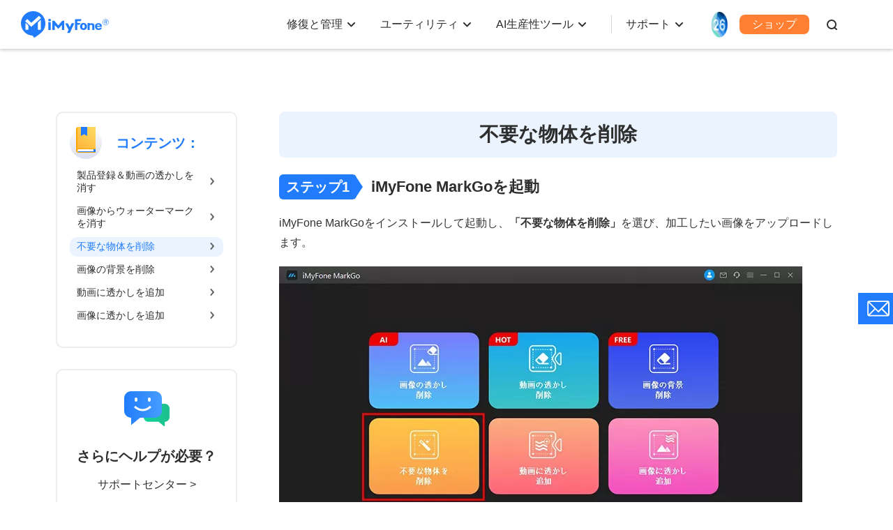

--- FILE ---
content_type: text/html
request_url: https://jp.imyfone.com/watermark-remover/guide/remove-unwanted-objects/
body_size: 23433
content:
<!DOCTYPE html>
<html lang="ja">
<head>
    <meta charset="UTF-8">
    <meta name="viewport" content="width=device-width,user-scalable=0,initial-scale=1,maximum-scale=1, minimum-scale=1,user-scalable=no">
    <link rel="icon" href="https://images.imyfone.com/jp/favicon.ico" type="image/x-icon">
    <title>【公式】iMyFone MarkGo® 使用ガイド ー 不要な物体を削除</title>
    <meta name="description" content="iMyFoneMarkGoを使用して、画像から不要なオブジェクトを削除する方法を詳しく説明します。"/>
    <meta name="keywords" content=""/>
	<meta property="og:image" content="https://images.imyfone.com/jp/images/public/imyfone_logo.jpg"/>
    <link rel="canonical" href="https://jp.imyfone.com/watermark-remover/guide/remove-unwanted-objects/">
    
    
     <noscript><iframe src="https://www.googletagmanager.com/ns.html?id=GTM-5KRQZ8D" height="0" width="0" style="display:none;visibility:hidden"></iframe></noscript>
<script type="text/javascript" sync>
    (function(w, d, s, l, i) {
        w[l] = w[l] || [];
        w[l].push({
            'gtm.start': new Date().getTime(),
            event: 'gtm.js'
        });
        var f = d.getElementsByTagName(s)[0],
            j = d.createElement(s),
            dl = l != 'dataLayer' ? '&l=' + l : '';
        j.async = true;
        j.src =
            '//www.googletagmanager.com/gtm.js?id=' + i + dl;
        f.parentNode.insertBefore(j, f);
    })(window, document, 'script', 'dataLayer', 'GTM-5KRQZ8D');
</script>
<link rel="stylesheet" href="/assets/css/fonts.css">
<link rel="stylesheet" href="/assets/css/base.css?v=20240914"/>
    <link rel="stylesheet" href="/assets/css/product/product_base.css"/>
    <link rel="stylesheet" href="/assets/css/product/product_guide.css"/> 
    
<script type="text/javascript" async>
    // Google Tag Manager
    (function(w,d,s,l,i){w[l]=w[l]||[];w[l].push({'gtm.start':
            new Date().getTime(),event:'gtm.js'});var f=d.getElementsByTagName(s)[0],
        j=d.createElement(s),dl=l!='dataLayer'?'&amp;l='+l:'';j.async=true;j.src=
        '//www.googletagmanager.com/gtm.js?id='+i+dl;f.parentNode.insertBefore(j,f);
    })(window,document,'script','dataLayer','GTM-5KRQZ8D');
    //  End Google Tag Manager
</script>
<!-- Show Google Analytics -->  
</head>
<body>
     <svg display="none" version="1.1" xmlns="http://www.w3.org/2000/svg">
    <symbol id="enter-now" viewBox="0 0 16 13" fill="currentColor">
        <g>
            <path
                d="m13.5 5.66988056c.5522847 0 1 .44771525 1 1 0 .51283584-.3860402.93550716-.8833789.99327227l-.1166211.00672773h-12c-.55228475 0-1-.44771525-1-1 0-.51283584.38604019-.93550716.88337888-.99327227l.11662112-.00672773z">
            </path>
            <path
                d="m8.84210074.24689408c.3839344-.3353979.95174539-.3248778 1.32261196.00586465l.0883933.08934204 4.9999999 5.72356586c.3110784.35609551.3270878.8755276.0543089 1.24802278l-.0815496.09771341-4.9999999 5.27643418c-.3798819.4008843-1.01281792.4179101-1.41370223.0380283-.37004705-.3506602-.41301945-.9169405-.1186536-1.317292l.08062528-.0964102 4.37386525-4.61616307-4.40110595-5.03810074c-.3353979-.3839344-.3248778-.95174539.00586465-1.32261196z">
            </path>
        </g>
    </symbol>
    <symbol id="header-arrow" viewBox="0 0 11 8" fill="currentColor">
        <path d="M5.5 5.086L1.707 1.293A1 1 0 0 0 .293 2.707l4.5 4.5a1 1 0 0 0 1.414 0l4.5-4.5a1 1 0 1 0-1.414-1.414z"
            fill="currentColor" />
    </symbol>
</svg>

<header class="base-header">
    <div class="base-maxwidth">
        <div class="mask-bg"></div>
        <div class="menu base-flex flex-justify-between">
            <div class="imf-logo">
                <a href="/">
                    <svg width="126" height="39" viewBox="0 0 126 39" xmlns="http://www.w3.org/2000/svg">
                        <g fill="#207CFB" fill-rule="evenodd">
                            <path
                                d="M87.882 21.922c0 .88.147 1.565.465 2.055.318.465.758.71 1.345.71.588 0 1.028-.245 1.346-.71.318-.49.49-1.15.49-2.031 0-.88-.172-1.541-.49-2.03-.318-.466-.758-.71-1.346-.71-.587 0-1.027.244-1.345.71-.294.44-.465 1.125-.465 2.006zm-3.132 0c0-1.615.44-2.692 1.321-3.597.881-.905 2.08-1.37 3.621-1.37 1.542 0 2.765.465 3.646 1.37.88.905 1.321 1.982 1.321 3.597 0 1.614-.44 2.74-1.321 3.67-.88.93-2.08 1.37-3.646 1.37-1.565 0-2.764-.465-3.645-1.37-.856-.93-1.297-2.031-1.297-3.67zm24.295-.906h4.135c-.025-.587-.123-.954-.44-1.272-.319-.342-.93-.49-1.493-.49-.514 0-1.321.172-1.615.49-.293.318-.538.66-.587 1.272zm4.306 2.814h2.422s.196 0 .171.147c-.293.978-.831 1.663-1.614 2.202-.832.562-1.933.831-3.156.831-1.468 0-2.643-.44-3.499-1.296-.856-.857-1.444-2.055-1.444-3.548 0-1.688.245-2.569 1.101-3.45.857-.88 2.325-1.492 3.793-1.492 1.517 0 2.813.44 3.67 1.346.856.88 1.1 2.177 1.1 3.474v.22c0 .294-.318.294-.318.294h-6.532c0 .66.49 1.32.783 1.663.294.343.905.612 1.468.612.416 0 1.052-.073 1.321-.245.245-.146.367-.342.514-.611.024-.098.098-.147.22-.147zM42.938 12.82c0 1.028-.856 1.86-1.908 1.86-1.053 0-1.909-.832-1.909-1.86 0-1.027.856-1.86 1.909-1.86 1.052 0 1.908.833 1.908 1.86zm52.504 14.117h3.107V21.09c0-.685.49-1.493 1.86-1.493 1.59 0 1.81.759 1.859 1.321.098 1.444.049 5.701.049 6.02h3.01v-6.19c0-3.328-2.937-3.377-3.744-3.377-1.15 0-2.202.171-3.01.44l-.024-.783H95.98a.556.556 0 0 0-.391.147c-.098.098-.172.22-.172.343v9.419h.025zm-8.882-15.34a.382.382 0 0 0-.244-.122H78.12a.664.664 0 0 0-.416.146c-.122.098-.171.245-.171.098v15.169h3.205V19.77c0-.05.024-.123.073-.147a.222.222 0 0 1 .172-.074h2.789c.195 0 .293-.22.342-.318l.905-2.03c.074-.123.025-.196-.024-.245-.073-.073-.27-.073-.318-.073h-3.694a.264.264 0 0 1-.172-.074c-.049-.049-.073-.098-.073-.147v-2.226c0-.049.024-.122.073-.147a.222.222 0 0 1 .172-.073h4.306c.146 0 .318-.025.391-.172.294-.562.734-1.37.905-1.981.074-.172.098-.343-.024-.465zm-43.793 4.6a.515.515 0 0 0-.123-.319.405.405 0 0 0-.318-.122h-2.642a.515.515 0 0 0-.318.122.405.405 0 0 0-.123.319v10.74h3.548v-10.74h-.024zm33.543 1.296a.292.292 0 0 0-.22-.122h-3.304a.348.348 0 0 0-.146.049c-.05.024-.074.073-.098.122l-2.202 4.844c-.05.098-.123.147-.245.147a.27.27 0 0 1-.245-.147l-2.568-4.844a.191.191 0 0 0-.098-.098.348.348 0 0 0-.147-.049h-3.279a.257.257 0 0 0-.22.123.265.265 0 0 0 0 .269l4.698 8.905c.024.025.024.074.024.123s0 .073-.024.122l-1.958 4.282h3.89l1.982-4.355.025-.05 4.135-9.076a.222.222 0 0 0 0-.245zm-16.815-3.841c-.074 0-.123.025-.196.049a.358.358 0 0 0-.147.122l-5.26 6.24c-.073.097-.196.146-.342.146a.444.444 0 0 1-.343-.147l-5.26-6.239a.649.649 0 0 0-.147-.122.46.46 0 0 0-.196-.049h-2.08a.515.515 0 0 0-.317.122.405.405 0 0 0-.123.318v12.845h3.352l-.024-6.973 4.82 5.09a.485.485 0 0 0 .318.146.395.395 0 0 0 .318-.147l4.795-5.089-.025 6.973h3.377V14.092a.515.515 0 0 0-.123-.318.405.405 0 0 0-.318-.122h-2.08zm61.955-2.226a4.427 4.427 0 0 1 4.428 4.428 4.427 4.427 0 0 1-4.429 4.428 4.427 4.427 0 0 1-4.428-4.428c-.024-2.447 1.982-4.428 4.428-4.428zm0 .587a3.848 3.848 0 0 0-3.842 3.841 3.848 3.848 0 0 0 3.841 3.841 3.848 3.848 0 0 0 3.841-3.841c-.024-2.129-1.737-3.841-3.84-3.841z" />
                            <path
                                d="M119.639 18.252v-5.016h2.349c.269 0 .807.147 1.003.27.538.317.636.733.636 1.076 0 .783-.49 1.199-1.126 1.394l1.126 2.251h-1.052l-1.028-2.153h-.954v2.153h-.954v.025zm.93-4.404v1.639h1.174c.636 0 .93-.318.93-.783 0-.514-.343-.856-.93-.856h-1.174zM17.542 0c9.689 0 17.542 7.854 17.542 17.542 0 5.334-2.373 10.105-6.14 13.334-3.01 2.79-6.484 5.114-10.032 7.364l-1.957-3.058-.073-.098C7.512 34.742 0 27.035 0 17.542 0 7.854 7.854 0 17.542 0zm-6.826 21.775c0-.905-.367-1.493-.856-1.958l-2.74-2.52c-.343-.269-.612-.122-.612.49v9.028h4.184c.024-3.156.024-1.884.024-5.04zM28.674 9.566l-2.52-2.618c-.147-.17-.416-.17-.587-.024l-10.178 9.273c-.367.342-.587.366-.93.048l-5.089-4.82c-.17-.146-.44-.146-.587.025l-2.52 2.716c-.146.171-.146.44.025.587l7.976 7.193c.171.147.71.44 1.199 0l13.162-11.793c.196-.146.196-.416.05-.587zm-4.428 7.805v9.444h4.184V13.383c0-.612-.245-.783-.612-.49l-2.716 2.52c-.514.465-.856 1.053-.856 1.958z" />
                        </g>
                    </svg>
                </a>
                <a href="/ios-update/?position=header_icon" class="ios-update m-hidden"> 
                    <img src="https://images.imyfone.com/imyfonepublic/assets/activity/ios26/ios-logo.png" alt="ios26">
                </a>
                <span class="close"></span>
            </div>
            <div class="category-container" id="ul-login">
                <ul class="layer1 base-flex flex-align-center">
                    <li class="check_list">
                        <a class="arrow1 " href="javascript:;">修復と管理</a>
                        <div class="bg">
                            <div class="container card-list card-list-type-one flexible layer2 first">
                                <ul class="card">
                                    <li class="card-column-categroty">
                                        <div class="category-summarize base-align-center">
                                            <img src="https://images.imyfone.com/jp/assets/common/header/refresh-icon.svg"
                                                alt="PC・スマホデータ復元">
                                            <p>PC・スマホデータ復元</p>
                                        </div>
                                        <ul class="card-column-list">
                                            <li class="p-category">
                                                <a href="/iphone-data-recovery/" class="category-href-box"
                                                    id="lid-nav-prod-d-back">
                                                    <img src="https://images.imyfone.com/jp/assets/common/product-icon/d-back-icon.svg"
                                                        width="34" height="34" alt="D-Back" loading="lazy">
                                                    <div class="category-text">
                                                        <p class="icon-arrow-down base-align-center">
                                                            <span class="category-title">D-Back</span>
                                                            <span class="icon icon-header-hot"></span>
                                                        </p>
                                                        <p class="category-desc">iOS / PC / SNSデータ復元</p>
                                                    </div>
                                                </a>
                                            </li>
                                            <li class="p-category">
                                                <a href="/data-recovery/" class="category-href-box"
                                                    id="lid-nav-prod-anyrecover">
                                                    <img src="https://images.imyfone.com/jp/assets/common/product-icon/d-back-windows-icon.svg"
                                                        width="34" height="34" alt="AnyRecover" loading="lazy">
                                                    <div class="category-text">
                                                        <p class="icon-arrow-down base-align-center">
                                                            <span class="category-title">D-Back for PC</span>
                                                        </p>
                                                        <p class="category-desc">Windows / Macデータ復元</p>
                                                    </div>
                                                </a>
                                            </li>
                                            <li class="p-category">
                                                <a href="/android-data-recovery/" class="category-href-box"
                                                    id="lid-nav-prod-d-back-android">
                                                    <img src="https://images.imyfone.com/jp/assets/common/product-icon/dback-android-icon.svg"
                                                        width="34" height="34" alt="D-Back Android" loading="lazy">
                                                    <div class="category-text">
                                                        <p class="icon-arrow-down base-align-center">
                                                            <span class="category-title">D-Back for Android</span>
                                                        </p>
                                                        <p class="category-desc">Androidデータ復元</p>
                                                    </div>
                                                </a>
                                            </li>
                                        </ul>
                                    </li>
                                    <li class="card-column-categroty">
                                        <div class="category-summarize base-align-center">
                                            <img src="https://images.imyfone.com/jp/assets/common/header/tool-fix.svg"
                                                alt="システム・ファイル修復">
                                            <p>システム・ファイル修復</p>
                                        </div>
                                        <ul class="card-column-list">
                                            <li class="p-category">
                                                <a href="/ios-system-recovery/" class="category-href-box"
                                                    id="lid-nav-prod-fixppo">
                                                    <img src="https://images.imyfone.com/jp/assets/common/product-icon/fixppo-ios-icon.svg"
                                                        width="34" height="34" alt="Fixppo" loading="lazy">
                                                    <div class="category-text">
                                                        <p class="icon-arrow-down base-align-center">
                                                            <span class="category-title">Fixppo</span>
                                                            <span class="icon icon-header-hot"></span>
                                                        </p>
                                                        <p class="category-desc">iOS / iPadOS不具合修復</p>
                                                    </div>
                                                </a>
                                            </li>
                                            <li class="p-category">
                                                <a href="/file-repair/" class="category-href-box"
                                                    id="lid-nav-prod-UltraRepair">
                                                    <img src="https://images.imyfone.com/jp/assets/common/product-icon/ultrarepair-icon.svg"
                                                        width="34" height="34" alt="UltraRepair" loading="lazy">
                                                    <div class="category-text">
                                                        <p class="icon-arrow-down base-align-center">
                                                            <span class="category-title">UltraRepair</span>
                                                        </p>
                                                        <p class="category-desc">Windows / Mac 破損ファイル修復</p>
                                                    </div>
                                                </a>
                                            </li>
                                        </ul>
                                    </li>
                                    <li class="card-column-categroty">
                                        <div class="category-summarize base-align-center">
                                            <img src="https://images.imyfone.com/jp/assets/common/header/line.svg"
                                                alt="LINEデータ管理">
                                            <p>LINEデータ管理</p>
                                        </div>
                                        <ul class="card-column-list">
                                            <li class="p-category">
                                                <a href="/backup-transfer-restore-line/" class="category-href-box"
                                                    id="lid-nav-prod-iTransor-for-LINE">
                                                    <img src="https://images.imyfone.com/jp/assets/common/product-icon/itransor-for-line-icon.svg"
                                                        width="34" height="34" alt="iTransor for LINE" loading="lazy">
                                                    <div class="category-text">
                                                        <p class="icon-arrow-down base-align-center">
                                                            <span class="category-title">iTransor for LINE</span>
                                                        </p>
                                                        <p class="category-desc">LINEトーク転送＆バックアップ</p>
                                                    </div>
                                                </a>
                                            </li>
                                            <li class="p-category">
                                                <a href="/line-recovery/" class="category-href-box"
                                                    id="lid-nav-prod-chatsback">
                                                    <img src="https://images.imyfone.com/jp/assets/common/product-icon/chatsback-for-line-icon.svg"
                                                        width="34" height="34" alt="chatsback" loading="lazy">
                                                    <div class="category-text">
                                                        <p class="icon-arrow-down base-align-center">
                                                            <span class="category-title">ChatsBack for LINE</span>
                                                        </p>
                                                        <p class="category-desc">LINEトーク履歴復元</p>
                                                    </div>
                                                </a>
                                            </li>
                                        </ul>
                                    </li>
                                    <li class="card-column-categroty">
                                        <div class="category-summarize base-align-center">
                                            <img src="https://images.imyfone.com/jp/assets/common/header/delete-icon.svg"
                                                alt="データ消去">
                                            <p>データ消去</p>
                                        </div>
                                        <ul class="card-column-list">
                                            <li class="p-category">
                                                <a href="/iphone-data-eraser/" class="category-href-box"
                                                    id="lid-nav-prod-umate-pro">
                                                    <img src="https://images.imyfone.com/jp/assets/common/product-icon/umate-pro-icon.svg"
                                                        width="34" height="34" alt="Umate Pro" loading="lazy">
                                                    <div class="category-text">
                                                        <p class="icon-arrow-down base-align-center">
                                                            <span class="category-title">Umate Pro</span>
                                                        </p>
                                                        <p class="category-desc">iPhone / iPadデータ消去</p>
                                                    </div>
                                                </a>
                                            </li>
                                        </ul>
                                    </li>
                                </ul>
                            </div>
                        </div>
                        <svg class="header-icon-dwon" height="8" viewBox="0 0 11 8" width="11"
                            xmlns="http://www.w3.org/2000/svg">
                            <path
                                d="M5.5 5.086L1.707 1.293A1 1 0 0 0 .293 2.707l4.5 4.5a1 1 0 0 0 1.414 0l4.5-4.5a1 1 0 1 0-1.414-1.414z"
                                fill="#2e2e2e" />
                        </svg>
                    </li>

                    <li class="check_list">
                        <a class="arrow1" href="javascript:;">ユーティリティ</a>
                        <div class="bg">
                            <div class="container card-list card-list-type-one flexible layer2 first">
                                <ul class="card">
                                    <li class="card-column-categroty">
                                        <div class="category-summarize base-align-center">
                                            <img src="https://images.imyfone.com/jp/assets/common/header/location-icon.svg"
                                                alt="位置変更・ミラリング">
                                            <p>位置変更・ミラリング</p>
                                        </div>
                                        <ul class="card-column-list">
                                            <!-- <li class="p-category">
                                                <a href="/ios-location-changer/" id="lid-nav-prod-anyto"
                                                    class="category-href-box">
                                                    <img src="https://images.imyfone.com/jp/assets/common/product-icon/anyto-icon.svg"
                                                        width="34" height="34" alt="AnyTo" loading="lazy">
                                                    <div class="category-text">
                                                        <p class="icon-arrow-down base-align-center">
                                                            <span class="category-title">AnyTo</span>
                                                            <span class="icon icon-header-hot"></span>
                                                        </p>
                                                        <p class="category-desc">iOS / Android位置変更</p>
                                                    </div>
                                                </a>
                                            </li> -->
                                            <li class="p-category">
                                                <a href="/screen-mirror/" id="lid-nav-prod-MirrorTo"
                                                    class="category-href-box">
                                                    <img src="https://images.imyfone.com/jp/assets/common/product-icon/mirrorto-icon.svg"
                                                        width="34" height="34" alt="MirrorTo" loading="lazy">
                                                    <div class="category-text">
                                                        <p class="icon-arrow-down base-align-center">
                                                            <span class="category-title">MirrorTo</span>
                                                        </p>
                                                        <p class="category-desc">スマホ画面ミラーリング</p>
                                                    </div>
                                                </a>
                                            </li>
                                        </ul>
                                    </li>
                                    <li class="card-column-categroty">
                                        <div class="category-summarize base-align-center">
                                            <img src="https://images.imyfone.com/jp/assets/common/header/userful-tool.svg"
                                                alt="動画保存・編集・視聴">
                                            <p>動画保存・編集・視聴</p>
                                        </div>
                                        <ul class="card-column-list">
                                            <li class="p-category">
                                                <a href="/crop-video/" id="lid-nav-prod-TopClipper"
                                                    class="category-href-box">
                                                    <img src="https://images.imyfone.com/jp/assets/common/product-icon/topclipper-icon.svg"
                                                        width="34" height="34" alt="TopClipper" loading="lazy">
                                                    <div class="category-text">
                                                        <p class="icon-arrow-down base-align-center">
                                                            <span class="category-title">TopClipper</span>
                                                            <span class="icon icon-header-hot"></span>
                                                        </p>
                                                        <p class="category-desc">動画ダウンロード＆自動編集</p>
                                                    </div>
                                                </a>
                                            </li>
                                            <li class="p-category">
                                                <a href="/filme-video-editor/" class="category-href-box"
                                                    id="lid-nav-prod-Filme">
                                                    <img src="https://images.imyfone.com/jp/assets/common/product-icon/filme-icon.svg"
                                                        width="34" height="34" alt="Filme" loading="lazy">
                                                    <div class="category-text">
                                                        <p class="icon-arrow-down base-align-center">
                                                            <span class="category-title">Filme</span>
                                                        </p>
                                                        <p class="category-desc">初心者向け動画編集</p>
                                                    </div>
                                                </a>
                                            </li>
                                            <li class="p-category">
                                                <a href="/watermark-remover/" class="category-href-box"
                                                    id="lid-nav-prod-MarkGo">
                                                    <img src="https://images.imyfone.com/jp/assets/common/product-icon/markgo-icon.svg"
                                                        width="34" height="34" alt="MarkGo" loading="lazy">
                                                    <div class="category-text">
                                                        <p class="icon-arrow-down base-align-center">
                                                            <span class="category-title">MarkGo
                                                            </span>
                                                        </p>
                                                        <p class="category-desc">透かし削除ツール</p>
                                                    </div>
                                                </a>
                                            </li>
                                            <li class="p-category">
                                                <a href="https://www.lokshorts.com/jp/?utm_medium=web_top&utm_source=imyfone_jp&utm_campaign=lokshorts&utm_term=240626"
                                                    class="category-href-box" id="lid-nav-prod-LokShorts">
                                                    <img src="https://images.imyfone.com/jp/assets/common/product-icon/lockshort.svg"
                                                        width="34" height="34" alt="LokShorts" loading="lazy">
                                                    <div class="category-text">
                                                        <p class="icon-arrow-down base-align-center">
                                                            <span class="category-title">LokShorts

                                                            </span>
                                                        </p>
                                                        <p class="category-desc">豊富な短尺ドラマ見放題</p>
                                                    </div>
                                                </a>
                                            </li>
                                        </ul>
                                    <!-- <li class="card-column-categroty">
                                        <div class="category-summarize base-align-center">
                                            <img src="https://images.imyfone.com/jp/assets/common/header/unlock.svg"
                                                alt="ロック解除">
                                            <p>ロック解除</p>
                                        </div>
                                        <ul class="card-column-list">
                                            <li class="p-category">
                                                <a href="/unlock-iphone-passcode/" id="lid-nav-prod-lockwiper"
                                                    class="category-href-box">
                                                    <img src="https://images.imyfone.com/jp/assets/common/product-icon/lockwiper-ios-icon.svg"
                                                        width="34" height="34" alt="LockWiper" loading="lazy">
                                                    <div class="category-text">
                                                        <p class="icon-arrow-down base-align-center">
                                                            <span class="category-title">LockWiper</span>
                                                        </p>
                                                        <p class="category-desc">iPhone / iPadロック解除</p>
                                                    </div>
                                                </a>
                                            </li>
                                            <li class="p-category">
                                                <a href="/remove-phone-lock/" id="lid-nav-prod-lockwiper-android"
                                                    class="category-href-box">
                                                    <img src="https://images.imyfone.com/jp/assets/common/product-icon/lockwiper-android-icon.svg"
                                                        width="34" height="34" alt="LockWiper for Android"
                                                        loading="lazy">
                                                    <div class="category-text">
                                                        <p class="icon-arrow-down base-align-center">
                                                            <span class="category-title">LockWiper for Android</span>
                                                               <span class="header-new-icon"></span>
                                                        </p>
                                                        <p class="category-desc">Androidロック解除</p>
                                                     
                                                    </div>
                                                </a>
                                            </li>
                                            <li class="p-category">
                                                <a href="/file-password-recovery/" class="category-href-box"
                                                    id="lid-nav-prod-Passper-Pro">
                                                    <img src="https://images.imyfone.com/jp/assets/common/product-icon/passper-pro-icon.svg"
                                                        width="34" height="34" alt="Passper Pro" loading="lazy">
                                                    <div class="category-text">
                                                        <p class="icon-arrow-down base-align-center">
                                                            <span class="category-title">Passper Pro</span>
                                                            <span class="header-new-icon"></span>
                                                        </p>
                                                        <p class="category-desc">ファイルパスワード解除</p>
                                                    </div>
                                                </a>
                                            </li>
                                            <li class="p-category">
                                                <a href="/bypass-activation-lock/" class="category-href-box"
                                                    id="lid-nav-prod-ibypasser">
                                                    <img src="https://images.imyfone.com/jp/assets/common/product-icon/ibypasser-icon.svg"
                                                        width="34" height="34" alt="iBypasser" loading="lazy">
                                                    <div class="category-text">
                                                        <p class="icon-arrow-down base-align-center">
                                                            <span class="category-title">iBypasser</span>

                                                        </p>
                                                        <p class="category-desc">アクティベーションロック解除</p>
                                                    </div>
                                                </a>
                                            </li>

                                        </ul>
                                    </li> -->
                    </li>
                </ul>

            </div>
        </div>
        <svg class="header-icon-dwon" height="8" viewBox="0 0 11 8" width="11" xmlns="http://www.w3.org/2000/svg">
            <path
                d="M5.5 5.086L1.707 1.293A1 1 0 0 0 .293 2.707l4.5 4.5a1 1 0 0 0 1.414 0l4.5-4.5a1 1 0 1 0-1.414-1.414z"
                fill="#2e2e2e" />
        </svg>
        </li>
        <li class="check_list">
            <a class="arrow1" href="javascript:;">AI生産性ツール</a>
            <div class="bg">
                <div class="container card-list card-list-type-one flexible layer2 first">
                    <ul class="card">
                        <li class="card-column-categroty">
                            <div class="category-summarize base-align-center">
                                <img src="https://images.imyfone.com/jp/assets/common/header/ai-voice-icon.svg"
                                    alt="AI音声・ボイスチェンジ">
                                <p>AI音声・ボイスチェンジ</p>
                            </div>
                            <ul class="card-column-list">
                                <li class="p-category">
                                    <a href="/voice-changer/" id="lid-nav-prod-MagicMic" class="category-href-box">
                                        <img src="https://images.imyfone.com/jp/assets/common/product-icon/magicmic-icon.svg"
                                            width="34" height="34" alt="MagicMic" loading="lazy">
                                        <div class="category-text">
                                            <p class="icon-arrow-down base-align-center">
                                                <span class="category-title">MagicMic
                                                </span>
                                                <span class="icon icon-header-hot"></span>
                                            </p>
                                            <p class="category-desc">リアルタイム音声変換</p>
                                        </div>
                                    </a>
                                </li>
                                <li class="p-category">
                                    <a href="/voice-generator/" id="lid-nav-prod-VoxBox" class="category-href-box">
                                        <img src="https://images.imyfone.com/jp/assets/common/product-icon/voxbox-icon.svg"
                                            width="34" height="34" alt="VoxBox" loading="lazy">
                                        <div class="category-text">
                                            <p class="icon-arrow-down base-align-center">
                                                <span class="category-title">VoxBox</span>
                                            </p>
                                            <p class="category-desc">AI音声｜テキスト読み上げ</p>
                                        </div>
                                    </a>
                                </li>
                            </ul>
                        </li>
                        <li class="card-column-categroty">
                            <div class="category-summarize base-align-center">
                                <img src="https://images.imyfone.com/jp/assets/common/header/ai-image-icon.svg" alt="AI画像・動画生成">
                                <p>AI画像・動画生成</p>
                            </div>
                            <ul class="card-column-list">
                                <li class="p-category">
                                    <a href="/chat-ai/" id="lid-nav-prod-ChatArt" class="category-href-box">
                                        <img src="https://images.imyfone.com/jp/assets/common/product-icon/chatart-icon.svg"
                                            width="34" height="34" alt="ChatArt" loading="lazy">
                                        <div class="category-text">
                                            <p class="icon-arrow-down base-align-center">
                                                <span class="category-title">ChatArt</span>
                                            </p>
                                            <p class="category-desc">会話・内容・画像生成AI</p>
                                        </div>
                                    </a>
                                </li>
                                <li class="p-category">
                                    <a href="/story-to-video-generator/" class="category-href-box">
                                        <img src="https://images.imyfone.com/jp/assets/common/product-icon/noviai-icon.svg"
                                            width="32px" height="32px" alt="NoviAI" loading="lazy" />
                                        <div class="category-text">
                                            <p class="icon-arrow-down">
                                                <span class="category-title">Novi AI</span>
                                            </p>
                                            <p class="category-desc">AIでテキストから動画生成</p>
                                        </div>
                                    </a>
                                </li>
                            </ul>
        </li>
        </ul>

    </div>
    </div>
    <svg class="header-icon-dwon" height="8" viewBox="0 0 11 8" width="11" xmlns="http://www.w3.org/2000/svg">
        <path d="M5.5 5.086L1.707 1.293A1 1 0 0 0 .293 2.707l4.5 4.5a1 1 0 0 0 1.414 0l4.5-4.5a1 1 0 1 0-1.414-1.414z"
            fill="#2e2e2e" />
    </svg>
    </li>
    <li class="check_list header-other-entry">
        <a class="arrow1" href="javascript:;">サポート</a>
        <div class="bg bg-other-entry">
            <ul class="container card-list card-list-type-one flexible layer2">
                <a href="javascript:;" class="back hidden arrow2">サポート</a>
                <li class="card-list-item">
                    <ul class="card">
                        <li class="header-entry-item">
                            <a class="product-link" href="/support/" id="lid-nav-support">
                                <img src="https://images.imyfone.com/jp/assets/common/header/support.svg" alt="support"
                                    loading="lazy">
                                <div class="product">
                                    <p class="title">サポートセンター</p>
                                    <p class="desc">ライセンス、FAQ</p>
                                </div>
                            </a>
                        </li>
                        <li class="header-entry-item">
                            <a class="product-link" href="/support/contact-support/" id="lid-nav-contact-us">
                                <img src="https://images.imyfone.com/jp/assets/common/header/contact.svg" alt="contact"
                                    loading="lazy">
                                <div class="product">
                                    <p class="title">お問合せ・ご相談</p>
                                    <p class="desc">カスタマーサービス</p>
                                </div>
                            </a>
                        </li>
                        <li class="header-entry-item">
                            <a class="product-link" href="/how-to/" id="lid-nav-contact-us">
                                <img src="https://images.imyfone.com/jp/assets/common/header/howto.svg" alt="howto"
                                    loading="lazy">
                                <div class="product">
                                    <p class="title">ユーザーガイド</p>
                                    <p class="desc">スマホ・PCの不具合解決法</p>
                                </div>
                            </a>
                        </li>
                        <li class="header-entry-item">
                            <a class="product-link" href="/download-center/" id="lid-nav-product-center">
                                <img src="https://images.imyfone.com/jp/assets/common/header/product.svg" alt="support"
                                    loading="lazy">
                                <div class="product">
                                    <p class="title">製品ダウンロード</p>
                                    <p class="desc">iMyFone製品無料体験</p>
                                </div>
                            </a>
                        </li>

                    </ul>
                </li>
            </ul>
        </div>
        <svg class="header-icon-dwon" height="8" width="11">
            <use xlink:href="#header-arrow"></use>
        </svg>
    </li>
    <li class="ios-update pc-hidden">
        <a href="/ios-update/?position=header_icon">
            <img src="https://images.imyfone.com/imyfonepublic/assets/activity/ios26/ios-logo.png" alt="ios26">
        </a>
    </li>
    <li class="ml">
        <a class="store base-flex base-background-orange" href="/store/">
            ショップ
        </a>
    </li>
    <li class="login-menu">
        <div id="Login" status="pc"></div>
    </li>
    <li class="header-search-box">
        <div class="header-search base-flex" href="/search/">
            <div class="header-search-content">
                <input type="text" name="search" id="search" value="" placeholder="検索" />
                <span class="header-search-btn">
                    <svg viewBox="0 0 20 20" fill="#fff" xmlns="http://www.w3.org/2000/svg">
                        <path fill-rule="evenodd" clip-rule="evenodd"
                            d="M18.667 9.333A9.333 9.333 0 1 1 0 9.333a9.333 9.333 0 0 1 18.667 0zm-16 0a6.667 6.667 0 1 0 13.333 0 6.667 6.667 0 0 0-13.333 0z" />
                        <path
                            d="M13.813 16.358l4 3.333a1.333 1.333 0 0 0 1.707-2.049l-4-3.333a1.333 1.333 0 0 0-1.707 2.049z" />
                    </svg>
                </span>
            </div>
            <div class="header-search-icon">
                <svg class="header-search-show" width="15" height="15" viewBox="0 0 15 15" fill="#2E2E2E"
                    xmlns="http://www.w3.org/2000/svg">
                    <path fill-rule="evenodd" clip-rule="evenodd"
                        d="M14 7A7 7 0 1 1 0 7a7 7 0 0 1 14 0zM2 7a5 5 0 1 0 10 0A5 5 0 0 0 2 7z" />
                    <path d="M10.36 12.268l3 2.5a1 1 0 1 0 1.28-1.536l-3-2.5a1 1 0 0 0-1.28 1.536z" />
                </svg>
                <svg class="header-search-shop" width="10" height="10" viewBox="0 0 10 10"
                    xmlns="http://www.w3.org/2000/svg">
                    <g stroke="#000" stroke-width="2" fill="none" fill-rule="evenodd" stroke-linecap="round">
                        <path d="M9 1L1 9M1 1l8 8" />
                    </g>
                </svg>
            </div>

        </div>
    </li>
    <li class="message-model-box">
        <div class="btn-message-model">
            <div class="message-model-svg">
                <img src="https://images.imyfone.com/jp/assets/common/header/msg-bell-icon.png" alt="bell-icon"
                    width="30px">
            </div>
            <span class="message-hidden">新着情報</span>
            <div class="btn-message-jump">
                <img src="https://images.imyfone.com/jp/assets/common/header/msg-icon.png" alt="jump-icon" width="48px">
                お役立ち情報<br>新着メッセージがあります！
                <div class="btn-message-close"></div>
            </div>
        </div>
        <div id="modal-container"></div>
    </li>
    </ul>
    </div>
    </div>
    </div>
    <div class="btn-message-jump message-hidden">
        <img src="https://images.imyfone.com/jp/assets/common/header/msg-icon.png" alt="jump-icon" width="48px">
        お役立ち情報<br>新着メッセージがあります！
    </div>
</header>
       <div class="main">
        <aside>
            <svg display="none" version="1.1" xmlns="http://www.w3.org/2000/svg">
                <symbol id="win-path" viewBox="0 0 24 24" fill="currentColor">
                    <path
                        d="M23.9775346,11.13856 L23.9775346,0.00945378509 L11.3139401,1.89791827 L11.3139401,11.13856 L23.9775346,11.13856 Z M9.54435484,11.13856 L9.54435484,2.0445951 L0.0144009325,3.43802522 L0.0144009325,11.13856 L9.54435484,11.13856 Z M11.3139401,12.8986822 L11.3139401,22.1393239 L23.9775346,23.95445 L23.9775346,12.8986822 L11.3139401,12.8986822 Z M0.0144009325,12.8986822 L0.0144009325,20.6725554 L9.54435484,22.0476509 L9.54435484,12.8986822 L0.0144009325,12.8986822 Z">
                    </path>
                </symbol>
                <symbol id="mac-path" viewBox="0 0 24 24" fill="currentColor">
                    <path
                        d="M22.4992562,-1.24344979e-14 L13.4281275,-1.24344979e-14 C12.3031647,2.93192236 11.4571791,6.16193582 11.2071873,8.98181018 C11.1357611,9.8221701 11.778597,9.80349542 11.778597,9.80349542 L13.4749695,9.80349542 C13.6713916,9.80349542 13.9570964,9.84084475 14.1178054,10.0089167 C14.4392234,10.326386 14.3677972,10.66253 14.3856537,10.8492766 C14.4213668,12.5299965 14.5285061,13.781199 14.6356454,15.6673401 C14.6356454,15.7233641 14.653502,15.9287854 14.653502,16.0034841 C16.7248621,15.4058948 17.9748207,13.9679457 18.3498084,13.613127 C18.5462304,13.3890311 18.9033615,13.2956577 19.242636,13.5944524 C19.5819105,13.9119217 19.4569146,14.4348123 19.2962056,14.6215589 C18.921218,15.0137269 17.5105504,17.0492653 14.7963544,17.7589026 C14.9570634,19.5329957 15.2681458,20.6367494 15.4645679,22 L22.5714758,22 C23.3571641,22 24,21.3277121 24,20.5060268 L23.9277804,1.49397318 C23.9277804,0.67228794 23.2849445,-1.24344979e-14 22.4992562,-1.24344979e-14 Z M17.4212676,8.19747426 C16.9212841,8.19747426 16.52844,7.78663163 16.52844,7.26374102 L16.52844,5.39627455 C16.52844,4.87338394 16.9212842,4.46254133 17.4212676,4.46254133 C17.9212511,4.46254133 18.3140952,4.87338397 18.3140952,5.39627455 L18.3140952,7.26374102 C18.3140952,7.78663163 17.9212511,8.19747426 17.4212676,8.19747426 Z M13.0285557,17.8896252 C12.5999984,17.9456492 12.4035764,17.9829986 11.939306,17.9643239 C7.92158168,17.9269746 5.36809469,15.3685455 4.85025466,14.8269802 C4.65383258,14.5842096 4.38598429,14.1360176 4.68954569,13.6878257 C5.04667673,13.1649351 5.56451676,13.4077057 5.72522573,13.557103 C6.2609223,14.0799936 8.42156515,16.2275801 11.8678798,16.2836041 C12.3321502,16.2836041 12.5107157,16.2836041 12.9214164,16.2462547 C12.8321336,14.9950522 12.7607074,13.9679456 12.7428509,12.1565032 C12.7428509,11.6522872 12.2964371,11.6522872 12.296437,11.6522872 L9.99294179,11.6522872 C9.99294179,11.6522872 9.17154038,11.7830099 9.24296658,10.66253 C9.68938039,3.95832537 11.6424722,0 11.6424722,0 L1.42852421,0 C0.642835901,0 5.68434189e-14,0.67228794 5.68434189e-14,1.49397318 L0.0722196339,20.4873521 C0.0722196339,21.3090374 0.715055535,21.9813253 1.50074384,21.9813253 L13.6789127,21.9813253 C13.6789127,21.9813253 13.296404, 20.8402223 13.0285557,17.8896252 Z M6.77876233,4.46254133 C7.2787458,4.46254133 7.67158994,4.87338397 7.67158994,5.39627455 L7.67158994,7.26374102 C7.67158994,7.78663163 7.27874578,8.19747426 6.77876233,8.19747426 C6.27877889,8.19747426 5.8859347,7.78663163 5.8859347,7.26374102 L5.8859347,5.39627455 C5.8859347,4.87338394 6.27877886,4.46254133 6.77876233,4.46254133 Z">
                    </path>
                </symbol>
                <symbol id="shop-path" viewBox="0 0 32 32" fill="currentColor">
                    <path
                        d="m14.5 26c1.3807119 0 2.5 1.1192881 2.5 2.5s-1.1192881 2.5-2.5 2.5-2.5-1.1192881-2.5-2.5 1.1192881-2.5 2.5-2.5zm11 0c1.3807119 0 2.5 1.1192881 2.5 2.5s-1.1192881 2.5-2.5 2.5-2.5-1.1192881-2.5-2.5 1.1192881-2.5 2.5-2.5zm-19.5-26c.6601529 0 1.23658239.43041617 1.43099881 1.05010642l.03570481.13559995.81629638 3.81429363h21.3857775c1.1045695 0 2 .8954305 2 2 0 .10181565-.0077748.20348266-.0232566.30411437l-1.3846154 9.00000003c-.1501021.9756633-.9896013 1.6958856-1.9767434 1.6958856h-17.2151621l.6436237 3h16.7873763c.8284271 0 1.5.6715729 1.5 1.5 0 .7796961-.5948881 1.4204487-1.35554 1.4931334l-.14446.0068666h-18c-.6601529 0-1.23658239-.4304162-1.43099881-1.0501064l-.03570481-.1356-4.24592007-19.8142936h-3.28737631c-.82842712 0-1.5-.67157288-1.5-1.5 0-.77969612.59488808-1.42044868 1.35553999-1.49313342l.14446001-.00686658z"
                        transform="translate(0 1)"></path>
                </symbol>
                <symbol id="download-path" viewBox="0 0 24 24" fill="currentColor">
                    <path
                        d="M21,22 L21,24 L3,24 L3,22 L21,22 Z M13,0 L13,15.191 L19.3160589,9.2704628 L20.6839411,10.7295372 L12,18.870732 L3.31605887,10.7295372 L4.68394113,9.2704628 L11,15.192 L11,0 L13,0 Z">
                    </path>
                </symbol>
        <symbol id="android-path" viewBox="0 0 20 20" fill="currentColor">
          <path
            d="M2.74 6.468c-.686 0-1.24.553-1.24 1.235v5.17c0 .682.556 1.234 1.24 1.234.684 0 1.238-.552 1.238-1.234v-5.17c0-.682-.554-1.235-1.239-1.235zm1.718 8.245c0 .728.593 1.318 1.323 1.318h.903v2.735c0 .681.556 1.234 1.239 1.234.685 0 1.24-.553 1.24-1.234V16.03h1.673v2.735c0 .681.556 1.234 1.24 1.234.684 0 1.238-.553 1.238-1.234V16.03h.903c.73 0 1.323-.59 1.323-1.318V6.7H4.458v8.012zm8.279-12.89l.865-1.57a.17.17 0 0 0-.068-.232.172.172 0 0 0-.233.068l-.876 1.586A5.994 5.994 0 0 0 10 1.17c-.87 0-1.691.182-2.425.504L6.699.09a.172.172 0 0 0-.233-.068.17.17 0 0 0-.068.232l.865 1.57c-1.699.876-2.848 2.54-2.848 4.448h11.168c.002-1.91-1.147-3.572-2.846-4.447zM7.459 4.258a.467.467 0 1 1-.001-.934.467.467 0 0 1 .001.934zm5.084 0a.467.467 0 1 1-.001-.934.467.467 0 0 1 .001.934zm4.718 2.211c-.685 0-1.24.553-1.24 1.235v5.17c0 .682.557 1.234 1.24 1.234.685 0 1.239-.552 1.239-1.234v-5.17c0-.682-.554-1.235-1.24-1.235z"
            fill-rule="nonzero" />
        </symbol>
        <symbol id="ios-path" viewBox="0 0 20 20" fill="currentColor">
          <path
            d="M12.768 3.247c.649-.843 1.14-2.033.963-3.247-1.062.074-2.302.757-3.024 1.646-.66.805-1.203 2.002-.992 3.165 1.162.037 2.357-.661 3.053-1.564zM18.5 14.674c-.465 1.039-.687 1.504-1.285 2.424-.836 1.286-2.012 2.886-3.47 2.897-1.294.015-1.629-.851-3.385-.841-1.757.01-2.125.859-3.422.846-1.458-.015-2.571-1.457-3.406-2.743C1.2 13.666.954 9.45 2.392 7.207 3.416 5.616 5.03 4.686 6.547 4.686c1.544 0 2.515.855 3.794.855 1.24 0 1.995-.857 3.78-.857 1.352 0 2.784.743 3.804 2.029-3.342 1.85-2.801 6.671.575 7.963v-.002z"
            fill-rule="nonzero" />
        </symbol>
                <symbol id="web-path" viewBox="0 0 20 20" fill="currentColor">
                    <path d="M10 12.9883C11.6504 12.9883 12.9883 11.6504 12.9883 10C12.9883 8.34962 11.6504 7.01172 10 7.01172C8.34962 7.01172 7.01172 8.34962 7.01172 10C7.01172 11.6504 8.34962 12.9883 10 12.9883Z">
                    </path>
                    <path d="M6.05047 9.13558C6.44745 7.32029 8.06742 5.95703 10.0001 5.95703H18.046C17.6191 5.10952 17.0546 4.32655 16.3641 3.63602C14.6642 1.93618 12.4041 1 10.0001 1C7.59611 1 5.33603 1.93618 3.63612 3.63602C3.47264 3.79949 3.3164 3.96824 3.16724 4.1417L6.05047 9.13558Z">
                    </path>
                    <path d="M11.2262 13.8527C10.8393 13.9761 10.4273 14.043 10 14.043C8.4982 14.043 7.18511 13.2199 6.48796 12.0011C6.48297 11.9934 6.47801 11.9857 6.47337 11.9777L2.47695 5.05566C1.51613 6.51113 1 8.21586 1 10C1 12.404 1.93618 14.6641 3.63602 16.364C4.93831 17.6663 6.56956 18.5197 8.34224 18.848L11.2262 13.8527Z">
                    </path>
                    <path d="M12.7203 7.01172C13.5324 7.75169 14.0429 8.81734 14.0429 10C14.0429 10.7438 13.8407 11.4412 13.4888 12.0406C13.4852 12.0475 13.4821 12.0545 13.4782 12.0613L9.48096 18.9848C9.65312 18.9945 9.82609 19 9.9999 19C12.4039 19 14.664 18.0638 16.3639 16.364C18.0637 14.6641 18.9999 12.404 18.9999 10C18.9999 8.9662 18.8263 7.95918 18.4938 7.01172H12.7203Z">
                    </path>
                </symbol>
            </svg>
        </aside>
          
        <section class="content-box">
            <div id="content">
                <div class="content-left"> 
  <!-- guide content -->
  <h1 class="left-h2">不要な物体を削除</h1>
  <h2 class="left-h3"> <span>ステップ1</span> <b>iMyFone MarkGoを起動</b> </h2>
  <p class="left-subtitle">iMyFone MarkGoをインストールして起動し、<b>「不要な物体を削除」</b>を選び、加工したい画像をアップロードします。</p>
  <p class="left-img">
    <picture>
  <source type="image/webp" srcset="https://images.imyfone.com/jp/assets/guide/markgo-guide/remove-unwanted-objects.webp">
  <img src="https://images.imyfone.com/jp/assets/guide/markgo-guide/remove-unwanted-objects.jpg" alt="不要な物体を削除">
  </picture>
  </p>
  <h2 class="left-h3"> <span>ステップ2</span> <b>画像をインポート</b> </h2>
  <p class="left-subtitle"><b>「画像の追加」</b>をクリックして画像をMarkGoにインポートします。それを直ちにソフトのインターフェースにドラッグしてもいいです。</p>
  <p class="left-img">
    <picture>
  <source type="image/webp" srcset="https://images.imyfone.com/jp/assets/guide/markgo-guide/remove-unwanted-objects-import-image.webp">
  <img src="https://images.imyfone.com/jp/assets/guide/markgo-guide/remove-unwanted-objects-import-image.jpg" alt="画像をインポート">
  </picture>
  </p>
  <h2 class="left-h3"> <span>ステップ3</span> <b>不要なオブジェクトを削除</b> </h2>
  <h3 class="left-h1-small"><b>方法1．AIで削除</b></h3>
  <p class="left-subtitle">画面の右側にあるメソッドで<b>「AIで削除」</b>をクリックします。</p>
  <p class="left-subtitle"><b>「選択ボックス」</b>でブラシを選び、プレビュー画面で不要なオブジェクトを塗りつぶします。</p>
  <p class="left-img">
    <picture>
  <source type="image/webp" srcset="https://images.imyfone.com/jp/assets/guide/markgo-guide/remove-unwanted-objects-ai-select.webp">
  <img src="https://images.imyfone.com/jp/assets/guide/markgo-guide/remove-unwanted-objects-ai-select.jpg" alt="AI削除　不要なオブジェクトを選択">
  </picture>
  </p>
  <p class="left-subtitle"><b>「今すぐ削除」</b>ボタンをクリックし、消去効果をプレビューします。</p>
  <p class="left-img">
    <picture>
  <source type="image/webp" srcset="https://images.imyfone.com/jp/assets/guide/markgo-guide/remove-unwanted-objects-ai-delete.webp">
  <img src="https://images.imyfone.com/jp/assets/guide/markgo-guide/remove-unwanted-objects-ai-delete.jpg" alt="AIで削除">
  </picture>
  </p>	
  <h3 class="left-h1-small"><b>方法2．手動で削除</b></h3>
  <p class="left-subtitle">画面の右側にあるメソッドで<b>「手動で削除」</b>をクリックします。</p>
  <p class="left-subtitle"><b>「選択ボックス」</b>でブラシを選び、プレビュー画面で不要なオブジェクトを塗りつぶします。</p>
  <p class="left-img">
    <picture>
  <source type="image/webp" srcset="https://images.imyfone.com/jp/assets/guide/markgo-guide/remove-unwanted-objects-select.webp">
  <img src="https://images.imyfone.com/jp/assets/guide/markgo-guide/remove-unwanted-objects-select.jpg" alt="手動削除　不要なオブジェクトを選択">
  </picture>
  </p>	
  <p class="left-subtitle">次に、<b>「今すぐ削除（削除する）」</b>ボタンをクリックして、不要な人物などのオブジェクトを消します。何度でもペイントできます。また、手順を元に戻したり、やり直したりすることもできます。</p>
  <p class="left-img">
    <picture>
  <source type="image/webp" srcset="https://images.imyfone.com/jp/assets/guide/markgo-guide/remove-unwanted-objects-delete.webp">
  <img src="https://images.imyfone.com/jp/assets/guide/markgo-guide/remove-unwanted-objects-delete.jpg" alt="手動削除　今すぐ削除">
  </picture>
  </p>
  <h2 class="left-h3"> <span>ステップ4</span> <b>画像を出力</b> </h2>
  <p class="left-subtitle">プレビューして問題がなければ、<b>「今すぐ出力」</b>ボタンをクリックして、加工したすべての画像を保存します。</p>
  <p class="left-img">
    <picture>
  <source type="image/webp" srcset="https://images.imyfone.com/jp/assets/guide/markgo-guide/remove-unwanted-objects-export.webp">
  <img src="https://images.imyfone.com/jp/assets/guide/markgo-guide/remove-unwanted-objects-export.jpg" alt="画像を出力">
  </picture>
  </p>
  <!-- guide content --> 
</div>
                <div class="content-right">
                    <div id="isFixedIcon" style="display: none;"><i></i></div>
                    <div id="isFixedBox" class="close">
                          <div class="right-top">
                            <div class="top-title">
                                <i class="title-icon"></i>
                                <span class="title-content">コンテンツ：</span>
                                <i class="title-icon-mobile"></i>
                            </div>
                        <!-- top -->
<ul class="top-step" style="display: block;">
                                    <li class="step-li">
                                        <i class="step-icon"></i>
                                        <a href="/watermark-remover/guide/">製品登録＆動画の透かしを消す</a>
                                    </li>
                                    <li class="step-li">
                                        <i class="step-icon"></i>
                                        <a href="/watermark-remover/guide/remove-image-watermark/">画像からウォーターマークを消す</a>
                                    </li>
                                    <li class="step-li active">
                                        <i class="step-icon"></i>
                                        <a href="/watermark-remover/guide/remove-unwanted-objects/">不要な物体を削除</a>
                                    </li>
                                    <li class="step-li">
                                        <i class="step-icon"></i>
                                        <a href="/watermark-remover/guide/remove-image-background/">画像の背景を削除</a>
                                    </li>
                                    <li class="step-li">
                                        <i class="step-icon"></i>
                                        <a href="/watermark-remover/guide/add-watermark-to-video/">動画に透かしを追加</a>
                                    </li>
                                    <li class="step-li">
                                        <i class="step-icon"></i>
                                        <a href="/watermark-remover/guide/add-watermark-to-image/">画像に透かしを追加</a>
                                    </li>
                                </ul>
                        </div>
                        <div class="right-bottom">
                             <div class="bottom-tip">
                                <i class="tip-icon"></i>
                                <p class="tip-title">さらにヘルプが必要？</p>
                                <a class="tip-link" href="/support/" target="_blank">サポートセンター ></a>
                            </div>
                            <!-- bottom -->
<div class="base-switching-button base-bottom-button" identify="166" switching-icon="false">
                                    <div class="base-flex base-flexwrap-wrap">
                                        <div class="product-button product-button-blue">
                                            <a href="https://download-pc.imyfone.com/markgo_setup_x64-com_jp.exe" class="button version-switching-button download">
                                                無料ダウンロード
                                                <svg>
                                                    <use xlink:href="#download-path"></use>
                                                </svg>
                                            </a>
                                        </div>
                                        <div class="product-button product-button-orange">
                                            <a href="/watermark-remover/purchase/" class="button version-switching-button buy">
                                                今すぐ購入
                                                <svg>
                                                    <use xlink:href="#shop-path"></use>
                                                </svg>
                                            </a>
                                        </div>
                                    </div>
                                </div>
                        </div>
                    </div>
                </div>
            </div>
        </section>
        <section class="help-box">
            <div class="box-content">
                <div class="content-dialog close">
                    <div class="dialog-mask"></div>
                    <div class="dialog-body" id="dialog-body">
                        <button class="body-close"></button>
                        <i class="body-tip success"></i>
                        <i class="body-mes">貴重なご意見ありがとうございます！</i>
                        <button class="body-btn">OK</button>
                    </div>
                </div>
                <div class="content-tip">
                    <i class="tip-icon"></i>
                    <p class="tip-message">
                        お役に立ちましたか？
                    </p>
                </div>
                <div class="content-choice" id="content-choice">
                    <button class="choice-yes">はい</button>
                    <button class="choice-no">いいえ</button>
                </div>
            </div>
        </section>
        <section id="furtherBox" class="further-box">
            <div class="box-content pro-re-box">
                <div class="content-further">
                    <i class="further-icon"></i>
                    <a class="further-link" href="/support/">さらにヘルプが必要 >></a>
                </div>
                <div class="content-writer">
                    <i class="writer-icon"></i>
                    <a class="writer-link" href="javascript:void(0)">レビューを書く >></a>
                </div>
            </div>
        </section>
    </div>
     <footer class="base-footer">
    <div class="base-maxwidth">
        <div class="base-flex base-flexwrap-wrap">
            <div class="list">
                <p class="logo m-hidden">
                    <a href="/">
                        <svg width="126" height="39" viewBox="0 0 126 39" xmlns="http://www.w3.org/2000/svg"><g fill="#207CFB" fill-rule="evenodd"><path d="M87.882 21.922c0 .88.147 1.565.465 2.055.318.465.758.71 1.345.71.588 0 1.028-.245 1.346-.71.318-.49.49-1.15.49-2.031 0-.88-.172-1.541-.49-2.03-.318-.466-.758-.71-1.346-.71-.587 0-1.027.244-1.345.71-.294.44-.465 1.125-.465 2.006zm-3.132 0c0-1.615.44-2.692 1.321-3.597.881-.905 2.08-1.37 3.621-1.37 1.542 0 2.765.465 3.646 1.37.88.905 1.321 1.982 1.321 3.597 0 1.614-.44 2.74-1.321 3.67-.88.93-2.08 1.37-3.646 1.37-1.565 0-2.764-.465-3.645-1.37-.856-.93-1.297-2.031-1.297-3.67zm24.295-.906h4.135c-.025-.587-.123-.954-.44-1.272-.319-.342-.93-.49-1.493-.49-.514 0-1.321.172-1.615.49-.293.318-.538.66-.587 1.272zm4.306 2.814h2.422s.196 0 .171.147c-.293.978-.831 1.663-1.614 2.202-.832.562-1.933.831-3.156.831-1.468 0-2.643-.44-3.499-1.296-.856-.857-1.444-2.055-1.444-3.548 0-1.688.245-2.569 1.101-3.45.857-.88 2.325-1.492 3.793-1.492 1.517 0 2.813.44 3.67 1.346.856.88 1.1 2.177 1.1 3.474v.22c0 .294-.318.294-.318.294h-6.532c0 .66.49 1.32.783 1.663.294.343.905.612 1.468.612.416 0 1.052-.073 1.321-.245.245-.146.367-.342.514-.611.024-.098.098-.147.22-.147zM42.938 12.82c0 1.028-.856 1.86-1.908 1.86-1.053 0-1.909-.832-1.909-1.86 0-1.027.856-1.86 1.909-1.86 1.052 0 1.908.833 1.908 1.86zm52.504 14.117h3.107V21.09c0-.685.49-1.493 1.86-1.493 1.59 0 1.81.759 1.859 1.321.098 1.444.049 5.701.049 6.02h3.01v-6.19c0-3.328-2.937-3.377-3.744-3.377-1.15 0-2.202.171-3.01.44l-.024-.783H95.98a.556.556 0 0 0-.391.147c-.098.098-.172.22-.172.343v9.419h.025zm-8.882-15.34a.382.382 0 0 0-.244-.122H78.12a.664.664 0 0 0-.416.146c-.122.098-.171.245-.171.098v15.169h3.205V19.77c0-.05.024-.123.073-.147a.222.222 0 0 1 .172-.074h2.789c.195 0 .293-.22.342-.318l.905-2.03c.074-.123.025-.196-.024-.245-.073-.073-.27-.073-.318-.073h-3.694a.264.264 0 0 1-.172-.074c-.049-.049-.073-.098-.073-.147v-2.226c0-.049.024-.122.073-.147a.222.222 0 0 1 .172-.073h4.306c.146 0 .318-.025.391-.172.294-.562.734-1.37.905-1.981.074-.172.098-.343-.024-.465zm-43.793 4.6a.515.515 0 0 0-.123-.319.405.405 0 0 0-.318-.122h-2.642a.515.515 0 0 0-.318.122.405.405 0 0 0-.123.319v10.74h3.548v-10.74h-.024zm33.543 1.296a.292.292 0 0 0-.22-.122h-3.304a.348.348 0 0 0-.146.049c-.05.024-.074.073-.098.122l-2.202 4.844c-.05.098-.123.147-.245.147a.27.27 0 0 1-.245-.147l-2.568-4.844a.191.191 0 0 0-.098-.098.348.348 0 0 0-.147-.049h-3.279a.257.257 0 0 0-.22.123.265.265 0 0 0 0 .269l4.698 8.905c.024.025.024.074.024.123s0 .073-.024.122l-1.958 4.282h3.89l1.982-4.355.025-.05 4.135-9.076a.222.222 0 0 0 0-.245zm-16.815-3.841c-.074 0-.123.025-.196.049a.358.358 0 0 0-.147.122l-5.26 6.24c-.073.097-.196.146-.342.146a.444.444 0 0 1-.343-.147l-5.26-6.239a.649.649 0 0 0-.147-.122.46.46 0 0 0-.196-.049h-2.08a.515.515 0 0 0-.317.122.405.405 0 0 0-.123.318v12.845h3.352l-.024-6.973 4.82 5.09a.485.485 0 0 0 .318.146.395.395 0 0 0 .318-.147l4.795-5.089-.025 6.973h3.377V14.092a.515.515 0 0 0-.123-.318.405.405 0 0 0-.318-.122h-2.08zm61.955-2.226a4.427 4.427 0 0 1 4.428 4.428 4.427 4.427 0 0 1-4.429 4.428 4.427 4.427 0 0 1-4.428-4.428c-.024-2.447 1.982-4.428 4.428-4.428zm0 .587a3.848 3.848 0 0 0-3.842 3.841 3.848 3.848 0 0 0 3.841 3.841 3.848 3.848 0 0 0 3.841-3.841c-.024-2.129-1.737-3.841-3.84-3.841z"/><path d="M119.639 18.252v-5.016h2.349c.269 0 .807.147 1.003.27.538.317.636.733.636 1.076 0 .783-.49 1.199-1.126 1.394l1.126 2.251h-1.052l-1.028-2.153h-.954v2.153h-.954v.025zm.93-4.404v1.639h1.174c.636 0 .93-.318.93-.783 0-.514-.343-.856-.93-.856h-1.174zM17.542 0c9.689 0 17.542 7.854 17.542 17.542 0 5.334-2.373 10.105-6.14 13.334-3.01 2.79-6.484 5.114-10.032 7.364l-1.957-3.058-.073-.098C7.512 34.742 0 27.035 0 17.542 0 7.854 7.854 0 17.542 0zm-6.826 21.775c0-.905-.367-1.493-.856-1.958l-2.74-2.52c-.343-.269-.612-.122-.612.49v9.028h4.184c.024-3.156.024-1.884.024-5.04zM28.674 9.566l-2.52-2.618c-.147-.17-.416-.17-.587-.024l-10.178 9.273c-.367.342-.587.366-.93.048l-5.089-4.82c-.17-.146-.44-.146-.587.025l-2.52 2.716c-.146.171-.146.44.025.587l7.976 7.193c.171.147.71.44 1.199 0l13.162-11.793c.196-.146.196-.416.05-.587zm-4.428 7.805v9.444h4.184V13.383c0-.612-.245-.783-.612-.49l-2.716 2.52c-.514.465-.856 1.053-.856 1.958z"/></g></svg>
                    </a>
                </p>
                <p class="m-hidden">
                    <a class="down base-background-blue" href="/download-center/">ダウンロードセンター<i><svg height="20" viewBox="0 0 20 20" width="20" xmlns="http://www.w3.org/2000/svg"><path d="m11 16c.5522847 0 1 .4477153 1 1s-.4477153 1-1 1h-10c-.55228475 0-1-.4477153-1-1s.44771525-1 1-1zm-5.101-2.006.101.006-.07030256-.0024329zm.101.006c.04332336 0 .08600325-.002755.12787405-.0080993zm0 0-.123-.009.022.003-.01562113-.0007277-.00563127-.0006703-.0027476-.001602h-.001l-.01329473-.000624c-.03489699-.004856-.06941739-.0115631-.10325599-.0199938-.01449583-.0036096-.0289846-.0075707-.04333826-.0118454-.02432179-.007244-.04823671-.0153811-.07172571-.0243787-.01359776-.0052099-.02697814-.0106758-.04021001-.0164195-.02150833-.0093325-.04275621-.0194676-.06357459-.0303139l-.04997393-.0278865c-.01736858-.010363-.03413465-.021059-.05055087-.032231-.01478402-.0100467-.02980324-.0208749-.04450201-.0321013-.01635423-.0125089-.03177104-.025044-.04679753-.038019-.01313675-.0113262-.02650143-.0234927-.03952776-.0360087-.01578131-.0151642-.03104008-.0308131-.04577726-.0469466-.01195243-.0130683-.02395962-.0269394-.03558397-.0411362-.00956561-.0116934-.01858937-.0232296-.02736143-.0349649-.03635015-.0485828-.06859408-.1010005-.09587593-.1563048-.08710088-.044588-.16857334-.1039392-.24156854-.1769344l-4.24264068-4.24264068c-.3905243-.39052429-.3905243-1.02368927 0-1.41421356.39052429-.39052429 1.02368927-.39052429 1.41421356 0l2.96689322 2.96696294.00045242-9.575c0-.55228475.44771525-1 1-1 .51283584 0 .93550716.38604019.99327227.88337888l.00672773.11662112.00045242 9.575 2.96689322-2.96696294c.39052426-.39052429 1.02368926-.39052429 1.41421356 0 .360484.36048396.3882135.92771502.0831886 1.32000622l-.0831886.09420734-4.24264068 4.24264068c-.0729952.0729952-.15446766.1323464-.24156854.1769344-.02728185.0553043-.05952578.107722-.09615045.1566719-.00849754.0113682-.0175213.0229044-.02678875.0342335-.01192251.0145611-.0239297.0284322-.03630395.041962-.01431536.015672-.02957413.0313209-.04532782.0464586l-.04010657.0365108c-.0144753.0124994-.02989211.0250345-.04567926.03711-.01456995.0111283-.02886364.0214618-.04343424.0314198-.01855165.0126924-.03798053.0250278-.05784809.0366967-.01283785.0075467-.02619358.0149918-.0397331.0221353-.02356595.0124168-.04717113.0236977-.07126513.0340589-.01202279.0051747-.02446135.0102333-.03702171.0150457-.02356522.0090268-.04748014.0171639-.07178238.024402-.01437321.0042806-.02886198.0082417-.04347792.0118812-.03371849.0084008-.06823889.0151079-.10334247.0199927l-.06881141.0071659z" fill="#fff" fill-rule="evenodd" transform="translate(4 1)"/></svg></i></a>
                    <a class="store base-background-orange" href="/store/">オンラインショップ<i><svg height="20" viewBox="0 0 20 20" width="20" xmlns="http://www.w3.org/2000/svg"><path d="m8.5 13c.82842712 0 1.5.6715729 1.5 1.5s-.67157288 1.5-1.5 1.5-1.5-.6715729-1.5-1.5.67157288-1.5 1.5-1.5zm7 0c.8284271 0 1.5.6715729 1.5 1.5s-.6715729 1.5-1.5 1.5-1.5-.6715729-1.5-1.5.6715729-1.5 1.5-1.5zm-14.5-13h4c.37117229 0 .70808123.20507766.88072061.52629997l.05128406.11125377 3.25206244 8.36244626h6.15653669l2.1428572-5h-7.483461c-.55228475 0-1-.44771525-1-1 0-.51283584.38604019-.93550716.88337887-.99327227l.11662113-.00672773h9c.6780313 0 1.1474428.65475526.9592696 1.28339294l-.0401246.11052636-3 7c-.1418209.3309155-.4488489.5571085-.8004567.5990379l-.1186883.0070428h-7.5c-.37117229 0-.70808123-.2050777-.88072061-.5263l-.05128406-.1112537-3.25206244-8.3624463h-3.31593289c-.55228475 0-1-.44771525-1-1 0-.51283584.38604019-.93550716.88337888-.99327227l.11662112-.00672773h4z" fill="#fff" transform="translate(0 2)"/></svg></i></a>
                </p>
                <div class="bot-relate">
                    <a href="javascript:;" class="change-languge">
                        <span class="change-languge-icon">
                            <svg xmlns="http://www.w3.org/2000/svg" width="20" height="20" viewBox="0 0 20 20"><path d="M10 0C4.5 0 0 4.5 0 10s4.5 10 10 10 10-4.5 10-10c-.1-5.6-4.5-10-10-10zm0 17.9c-.4-.2-1.3-1.7-1.8-4.1h3.6c-.5 2.5-1.4 3.9-1.8 4.1zm-2.1-6.1c-.1-.6-.1-1.2-.1-1.9V8.7H12v1.2c0 .7 0 1.3-.1 1.9h-4zM2 10c0-.4 0-.8.1-1.2h3.8V10c0 .6 0 1.3.1 1.9H2.2C2 11.2 2 10.6 2 10zm8-8c.5.3 1.5 1.9 1.9 4.8H8.1C8.5 3.9 9.5 2.2 10 2zm4.1 6.7h3.8c.1.4.1.8.1 1.2 0 .6-.1 1.3-.2 1.9h-3.7c0-.6.1-1.2.1-1.9-.1-.4-.1-.8-.1-1.2zm3.2-2h-3.4c-.2-1.7-.7-3.1-1.2-4.3 2 .8 3.7 2.4 4.6 4.3zM7.2 2.5c-.5 1.1-1 2.6-1.2 4.3H2.6c.9-2 2.6-3.6 4.6-4.3zM3 13.8h3.2c.2 1.4.6 2.6 1.1 3.6-1.9-.6-3.4-1.9-4.3-3.6zm9.7 3.7c.5-1 .8-2.2 1.1-3.6H17c-1 1.6-2.5 2.9-4.3 3.6z" fill="#666"/></svg>
                        </span>
                        言語を変更
                        <span class="check-icon-top">
                            <svg height="8" viewBox="0 0 11 8" width="11" xmlns="http://www.w3.org/2000/svg"><path d="M5.5 5.086L1.707 1.293A1 1 0 0 0 .293 2.707l4.5 4.5a1 1 0 0 0 1.414 0l4.5-4.5a1 1 0 1 0-1.414-1.414z" fill="#2e2e2e"/></svg>
                        </span>
                    </a>
                    <div class="languar-bottom-ul">
                        <ul>
                            <li><a href="https://www.imyfone.com/">English</a></li><li><a href="https://tw.imyfone.com/">中文 (繁體)</a></li><li><a href="https://fr.imyfone.com/">Français</a></li><li><a href="https://es.imyfone.com/">Español</a></li><li><a href="https://jp.imyfone.com/">日本語</a></li><li><a href="https://kr.imyfone.com/">한국어</a></li><li><a href="https://it.imyfone.com/">Italiano</a></li><li><a href="https://br.imyfone.com/">Português</a></li><li><a href="https://th.imyfone.com/">ภาษาไทย</a></li><li><a href="https://id.imyfone.com/">Indonesian</a></li><li><a href="https://ar.imyfone.com/">العربية</a></li><li><a href="https://nl.imyfone.com/">Nederlands</a></li><li><a href="https://ru.imyfone.com/">Русский</a></li><li><a href="https://tr.imyfone.com/">Türkçe</a></li><li><a href="https://vn.imyfone.com/">Tiếng Việt</a></li><li><a href="https://il.imyfone.com/">עברית</a></li><li><a href="https://pl.imyfone.com/">Polski</a></li><li><a href="https://cz.imyfone.com/">Čeština</a></li><li><a href="https://de.imyfone.com/">Deutsch</a></li>
                        </ul>
                    </div>
                </div>
            </div>
            <div class="list">
                <p class="logo">
                    <a href="/">
                        <svg width="126" height="39" viewBox="0 0 126 39" xmlns="http://www.w3.org/2000/svg"><g fill="#207CFB" fill-rule="evenodd"><path d="M87.882 21.922c0 .88.147 1.565.465 2.055.318.465.758.71 1.345.71.588 0 1.028-.245 1.346-.71.318-.49.49-1.15.49-2.031 0-.88-.172-1.541-.49-2.03-.318-.466-.758-.71-1.346-.71-.587 0-1.027.244-1.345.71-.294.44-.465 1.125-.465 2.006zm-3.132 0c0-1.615.44-2.692 1.321-3.597.881-.905 2.08-1.37 3.621-1.37 1.542 0 2.765.465 3.646 1.37.88.905 1.321 1.982 1.321 3.597 0 1.614-.44 2.74-1.321 3.67-.88.93-2.08 1.37-3.646 1.37-1.565 0-2.764-.465-3.645-1.37-.856-.93-1.297-2.031-1.297-3.67zm24.295-.906h4.135c-.025-.587-.123-.954-.44-1.272-.319-.342-.93-.49-1.493-.49-.514 0-1.321.172-1.615.49-.293.318-.538.66-.587 1.272zm4.306 2.814h2.422s.196 0 .171.147c-.293.978-.831 1.663-1.614 2.202-.832.562-1.933.831-3.156.831-1.468 0-2.643-.44-3.499-1.296-.856-.857-1.444-2.055-1.444-3.548 0-1.688.245-2.569 1.101-3.45.857-.88 2.325-1.492 3.793-1.492 1.517 0 2.813.44 3.67 1.346.856.88 1.1 2.177 1.1 3.474v.22c0 .294-.318.294-.318.294h-6.532c0 .66.49 1.32.783 1.663.294.343.905.612 1.468.612.416 0 1.052-.073 1.321-.245.245-.146.367-.342.514-.611.024-.098.098-.147.22-.147zM42.938 12.82c0 1.028-.856 1.86-1.908 1.86-1.053 0-1.909-.832-1.909-1.86 0-1.027.856-1.86 1.909-1.86 1.052 0 1.908.833 1.908 1.86zm52.504 14.117h3.107V21.09c0-.685.49-1.493 1.86-1.493 1.59 0 1.81.759 1.859 1.321.098 1.444.049 5.701.049 6.02h3.01v-6.19c0-3.328-2.937-3.377-3.744-3.377-1.15 0-2.202.171-3.01.44l-.024-.783H95.98a.556.556 0 0 0-.391.147c-.098.098-.172.22-.172.343v9.419h.025zm-8.882-15.34a.382.382 0 0 0-.244-.122H78.12a.664.664 0 0 0-.416.146c-.122.098-.171.245-.171.098v15.169h3.205V19.77c0-.05.024-.123.073-.147a.222.222 0 0 1 .172-.074h2.789c.195 0 .293-.22.342-.318l.905-2.03c.074-.123.025-.196-.024-.245-.073-.073-.27-.073-.318-.073h-3.694a.264.264 0 0 1-.172-.074c-.049-.049-.073-.098-.073-.147v-2.226c0-.049.024-.122.073-.147a.222.222 0 0 1 .172-.073h4.306c.146 0 .318-.025.391-.172.294-.562.734-1.37.905-1.981.074-.172.098-.343-.024-.465zm-43.793 4.6a.515.515 0 0 0-.123-.319.405.405 0 0 0-.318-.122h-2.642a.515.515 0 0 0-.318.122.405.405 0 0 0-.123.319v10.74h3.548v-10.74h-.024zm33.543 1.296a.292.292 0 0 0-.22-.122h-3.304a.348.348 0 0 0-.146.049c-.05.024-.074.073-.098.122l-2.202 4.844c-.05.098-.123.147-.245.147a.27.27 0 0 1-.245-.147l-2.568-4.844a.191.191 0 0 0-.098-.098.348.348 0 0 0-.147-.049h-3.279a.257.257 0 0 0-.22.123.265.265 0 0 0 0 .269l4.698 8.905c.024.025.024.074.024.123s0 .073-.024.122l-1.958 4.282h3.89l1.982-4.355.025-.05 4.135-9.076a.222.222 0 0 0 0-.245zm-16.815-3.841c-.074 0-.123.025-.196.049a.358.358 0 0 0-.147.122l-5.26 6.24c-.073.097-.196.146-.342.146a.444.444 0 0 1-.343-.147l-5.26-6.239a.649.649 0 0 0-.147-.122.46.46 0 0 0-.196-.049h-2.08a.515.515 0 0 0-.317.122.405.405 0 0 0-.123.318v12.845h3.352l-.024-6.973 4.82 5.09a.485.485 0 0 0 .318.146.395.395 0 0 0 .318-.147l4.795-5.089-.025 6.973h3.377V14.092a.515.515 0 0 0-.123-.318.405.405 0 0 0-.318-.122h-2.08zm61.955-2.226a4.427 4.427 0 0 1 4.428 4.428 4.427 4.427 0 0 1-4.429 4.428 4.427 4.427 0 0 1-4.428-4.428c-.024-2.447 1.982-4.428 4.428-4.428zm0 .587a3.848 3.848 0 0 0-3.842 3.841 3.848 3.848 0 0 0 3.841 3.841 3.848 3.848 0 0 0 3.841-3.841c-.024-2.129-1.737-3.841-3.84-3.841z"/><path d="M119.639 18.252v-5.016h2.349c.269 0 .807.147 1.003.27.538.317.636.733.636 1.076 0 .783-.49 1.199-1.126 1.394l1.126 2.251h-1.052l-1.028-2.153h-.954v2.153h-.954v.025zm.93-4.404v1.639h1.174c.636 0 .93-.318.93-.783 0-.514-.343-.856-.93-.856h-1.174zM17.542 0c9.689 0 17.542 7.854 17.542 17.542 0 5.334-2.373 10.105-6.14 13.334-3.01 2.79-6.484 5.114-10.032 7.364l-1.957-3.058-.073-.098C7.512 34.742 0 27.035 0 17.542 0 7.854 7.854 0 17.542 0zm-6.826 21.775c0-.905-.367-1.493-.856-1.958l-2.74-2.52c-.343-.269-.612-.122-.612.49v9.028h4.184c.024-3.156.024-1.884.024-5.04zM28.674 9.566l-2.52-2.618c-.147-.17-.416-.17-.587-.024l-10.178 9.273c-.367.342-.587.366-.93.048l-5.089-4.82c-.17-.146-.44-.146-.587.025l-2.52 2.716c-.146.171-.146.44.025.587l7.976 7.193c.171.147.71.44 1.199 0l13.162-11.793c.196-.146.196-.416.05-.587zm-4.428 7.805v9.444h4.184V13.383c0-.612-.245-.783-.612-.49l-2.716 2.52c-.514.465-.856 1.053-.856 1.958z"/></g></svg>
                    </a>
                </p>
                <p class="title">会社情報</p>
                <p class="item">
                    <a href="/company/">会社概要</a>
                </p>
                <p class="item">
                    <a href="/company/contact-us/">お問い合わせ</a>
                </p>
                <p class="item">
                    <a href="/company/terms-conditions/">利用規約</a>
                </p>
                <p class="item">
                    <a href="/company/privacy-policy/">プライバシーポリシー</a>
                </p>
                <p class="item">
                    <a href="/support/refund-policy/">返金ポリシー</a>
                </p>
                <p class="item">
                    <a href="/company/license-agreement/">使用許諾契約</a>
                </p>
                <p class="item">
                    <a href="/company/partner/">アフィリエイト</a>
                </p>
            </div>
            <div class="list">
                <p class="title">人気記事</p>
                <p class="item">
                    <a href="/line-data-transfer/">LINE活用</a>
                </p>
                <p class="item">
                    <a href="/change-location-ios/">スマホ位置変更</a>
                </p>
                <p class="item">
                    <a href="/ios-data-recovery/">iPhoneデータ復元</a>
                </p>
                <p class="item">
                    <a href="/iphone-issues/">iOS不具合解消</a>
                </p>
                <p class="item">
                    <a href="/unlock-iphone/">iOSロック解除</a>
                </p>
                <p class="item">
                    <a href="/voice-changing/">ボイスチェンジャー</a>
                </p>
                <p class="item">
                    <a href="/video-editing-tips/">動画編集のコツ</a>
                </p>
            </div>
            <div class="list">
                <p class="title">サポート</p>
                <p class="item">
                    <a href="/support/">サポートセンター</a>
                </p>
                <p class="item">
                    <a href="/retrieve-license-code/">注文情報の検索</a>
                </p>
                <p class="item">
                    <a href="/support/sales-faq/">購入に関するFAQ</a>
                </p>
                <p class="item">
                    <a href="/how-to/">実用ガイド一覧</a>
                </p>
                <p class="item">
                    <a href="/support/contact-support/">ご連絡フォーム</a>
                </p>
                <p class="item">
                    <a href="/sitemap/">サイトマップ</a>
                </p>
                <p class="item">
                    <a href="/uninstall/">アンインストール</a>
                </p>
            </div>
            <div class="list">
                <p class="title">iMyFoneをフォロー:</p>
                <p class="icon">
                    <a href="https://www.facebook.com/imyfone" rel="nofollow noopener" target="_blank" title="facebook" class="facebook">
                        <img src="https://images.imyfone.com/jp/assets/common/footer/icon-facebook.svg" alt="facebook">
                    </a>
                    <a href="https://twitter.com/iMyFone_JP" rel="nofollow noopener" target="_blank" title="twitter" class="twitter">
                        <img src="https://images.imyfone.com/jp/assets/common/footer/icon-twitter-x.svg" alt="twitter">
                    </a>
                    <a href="https://www.youtube.com/c/iMyFoneJapan" rel="nofollow noopener" target="_blank" title="youtube" class="youtube">
                        <img src="https://images.imyfone.com/jp/assets/common/footer/icon-youtube.svg" alt="youtube">
                    </a>
                    <a href="https://www.tiktok.com/@imyfonemagic" rel="nofollow noopener" target="_blank" title="tiktok" class="tiktok">
                        <img src="https://images.imyfone.com/jp/assets/common/footer/icon-tiktok.svg" alt="tiktok">
                    </a>
                    <a href="https://discord.gg/2W3PV4Eds4" rel="nofollow noopener" target="_blank" title="discord" class="discord">
                        <img src="https://images.imyfone.com/jp/assets/common/footer/icon-discord.svg" alt="discord">
                    </a>
                </p>
                <b>ニュースレター登録</b>
                <div class="base-flex">
                    <input name="email" type="text" placeholder="Email *" class="footer-email" value="" rel="24">
                    <button class="footer-submit">送信</button>
                </div>
                <div id="footer-email-msg"></div>

            </div>
        </div>

        <div class="certificate">
            <p class="line">
                <img src="https://images.imyfone.com/jp/assets/purchase/icon/visa.svg" alt="visa" loading="lazy">
                <img src="https://images.imyfone.com/jp/assets/purchase/icon/mastercard.svg" alt="mastercard" loading="lazy">
                <img src="https://images.imyfone.com/jp/assets/purchase/icon/maestro.svg" alt="maestro" loading="lazy">
                <img src="https://images.imyfone.com/jp/assets/purchase/icon/vase_electron.svg" alt="vase_electron" loading="lazy">
                <img src="https://images.imyfone.com/jp/assets/purchase/icon/jcb.svg" alt="jcb" loading="lazy">
                <img src="https://images.imyfone.com/jp/assets/purchase/icon/american_express.svg" alt="american_express" loading="lazy">    
                <img src="https://images.imyfone.com/jp/assets/purchase/icon/diners_club.svg" style="margin-right: 6px;" alt="diners_club">
                <img src="https://images.imyfone.com/jp/assets/purchase/icon/discover.svg" alt="discover" loading="lazy">
                <img src="https://images.imyfone.com/jp/assets/purchase/icon/unionpay.svg" alt="unionpay" loading="lazy">
                <img src="https://images.imyfone.com/jp/assets/purchase/icon/giropay.svg" alt="giropay" loading="lazy">
                <img src="https://images.imyfone.com/jp/assets/purchase/icon/direct_debit.svg" alt="direct_debit" loading="lazy">
            </p>
            <p class="line other">
                <img src="https://images.imyfone.com/jp/assets/common/footer/avast-icon.svg" alt="avast" loading="lazy" width="80px">
                <img src="https://images.imyfone.com/jp/assets/common/footer/mcafee-icon.svg" alt="mcafee" loading="lazy" width="100px">
                <img src="https://images.imyfone.com/jp/assets/common/footer/norton-icon.svg" alt="norton" loading="lazy" width="80px">
                <img src="https://images.imyfone.com/jp/assets/common/footer/eset-icon.svg" alt="eset" loading="lazy" width="60px">
                <img src="https://images.imyfone.com/jp/assets/common/footer/malwarebytes-icon.svg" alt="malwarebytes" loading="lazy" width="100px">
                <img src="https://images.imyfone.com/jp/assets/common/footer/bitdefender-icon.svg" alt="bitdefender" loading="lazy" width="100px">
            </p>
            <p>Copyright ©  2026  iMyFone. All rights reserved.</p>
        </div>
    </div>
    <aside>
        <a class="base-backtop" href="javascript:;">
            <svg xmlns="http://www.w3.org/2000/svg" width="24" height="24"><path fill="none" d="M-1-1h582v402H-1z"/><path fill="#fff" d="M11 23V5l-7.5 7-1.2-1.5L12 1.4l9.7 9.1-1.2 1.5L13 5v18z"/></svg>
        </a>

        <a class="base-floatcontactus" href="/support/contact-support/">
            <svg height="45" viewBox="0 0 182 45" width="182" xmlns="http://www.w3.org/2000/svg"><g fill="none"><path d="M0 0h182v45H0z" fill="#207cfb"/><path d="M42.085 11.184a2.794 2.794 0 0 1 2.791 2.791v16.747a2.794 2.794 0 0 1-2.791 2.792H16.033a2.794 2.794 0 0 1-2.79-2.792V13.975a2.794 2.794 0 0 1 2.79-2.791zm-8.577 12.655l-4.449 4.449-4.426-4.426-7.791 7.79h24.48zm-18.405-9.507v16.427l8.21-8.21h.008zm27.912 0l-8.218 8.218h.053l8.165 8.165zm81.929 9.096v6.72h-1.616v-.816H116v.816h-1.616v-6.72zm-37.84-7.584v6.512h-4.4v7.792h-1.648V15.844zm7.168 0v12.624c0 1.088-.56 1.632-1.648 1.632-.512 0-1.024-.032-1.52-.064l-.432-1.6c.48.064.928.096 1.344.096.4 0 .608-.208.608-.608V22.34h-4.496v-6.496zm37.552-.112l1.68.016-.064 2.416.656.56-.704 1.408-.016.304c1.632-1.2 3.264-1.792 4.896-1.792 1.552 0 2.784.512 3.712 1.552.832.928 1.264 2.096 1.264 3.472 0 1.52-.56 2.752-1.68 3.712-1.184.976-2.896 1.584-5.152 1.84l-.608-1.568c1.904-.192 3.344-.64 4.336-1.344.912-.688 1.376-1.568 1.376-2.64 0-.96-.272-1.744-.816-2.384-.608-.704-1.408-1.04-2.432-1.04-1.408 0-2.944.704-4.608 2.112l-.336.304a290.52 290.52 0 0 0-.096 6.848h-1.68c0-1.744.016-3.456.048-5.136a86.66 86.66 0 0 0-2.224 2.448l-1.28-1.088c1.376-1.616 2.576-2.896 3.568-3.84l.064-2.096-2.768.176-.08-1.568 2.88-.176zm-61.072-.112c0 .752.016 1.616.016 2.592a165.16 165.16 0 0 0 3.776-.24l.08 1.6c-1.472.096-2.752.16-3.856.208v1.728c.736-.128 1.536-.176 2.368-.176 1.456 0 2.64.336 3.552 1.024.96.704 1.44 1.696 1.44 2.944 0 2.752-1.92 4.128-5.728 4.128l-.352-1.6c1.504 0 2.608-.208 3.296-.608.688-.416 1.04-1.056 1.04-1.92 0-.736-.304-1.312-.88-1.76-.592-.448-1.376-.656-2.368-.656-.832 0-1.616.08-2.352.24v4.048c0 1.456-.736 2.192-2.208 2.192-1.088 0-1.984-.272-2.688-.8-.704-.544-1.056-1.264-1.056-2.16 0-1.584.864-2.848 2.608-3.792a7.676 7.676 0 0 1 1.616-.688c0-.736-.016-1.44-.016-2.08-.576.016-1.072.032-1.504.032-.736 0-1.472-.016-2.176-.048l-.016-1.6a53.28 53.28 0 0 0 2.16.048l1.536-.016c0-.992-.016-1.872-.016-2.64zm85.088.544c.048.992.08 2.224.112 3.664l2.784-.112.048 1.616-2.832.128c0 1.568-.128 2.64-.368 3.232-.352.8-1.024 1.216-2.016 1.216-.64 0-1.36-.096-2.176-.288l.032-1.6c1.024.192 1.728.288 2.096.288.32 0 .528-.288.64-.864.064-.368.096-1.008.096-1.92l-5.072.208-.016 3.632c0 .832.256 1.424.8 1.776.432.288 1.104.432 2.016.432 1.824 0 3.552-.08 5.152-.24l.112 1.616a68.491 68.491 0 0 1-5.264.224c-1.472 0-2.56-.272-3.28-.8-.832-.624-1.248-1.632-1.248-3.008V24.5c.002-.683.005-1.579.016-2.688l-2.88.112-.048-1.6 2.944-.128.032-3.536h1.712l-.032 3.456 5.056-.208a122.38 122.38 0 0 0-.112-3.728zm-58.448 1.36l1.776.224a26.849 26.849 0 0 0-.336 4.272c0 1.68.24 2.992.72 3.936.384.768.832 1.168 1.344 1.168.384 0 .736-.416 1.024-1.216.16-.448.304-1.008.432-1.68l1.744.432c-.336 1.44-.752 2.496-1.232 3.168-.512.688-1.152 1.04-1.92 1.04-1.232 0-2.192-.608-2.88-1.824s-1.024-2.896-1.024-5.024c0-1.44.112-2.928.352-4.496zm-6.528 5.68v5.136h-6.448v-5.136zm-21.808.448c-.128.032-.24.08-.336.144-1.44.672-2.16 1.552-2.16 2.608 0 .384.16.72.496.976.32.256.752.384 1.296.384.464 0 .704-.288.704-.848zm54.272 1.344H116v2.752h7.328zm-34.08-.32h-3.216v2.192h3.216zm18.704-7.152c1.872 2.176 2.912 5.184 3.104 8.992l-1.776.08c-.192-3.44-1.104-6.112-2.736-8.016zm-66.281-4.48H16.447L29.06 25.657zm78.601 2.272c2 2.24 4.304 4.016 6.928 5.296l-.912 1.616a20.638 20.638 0 0 1-2.384-1.472v1.104h-8.48v-1.12a30.286 30.286 0 0 1-2.448 1.52l-.896-1.632c2.8-1.424 5.12-3.2 6.976-5.312zm-44.32 1.488a23.915 23.915 0 0 1 3.312 3.776l-1.296 1.024c-1.104-1.536-2.192-2.768-3.248-3.68zm9.488 3.008h-2.736v1.072h2.736zm7.184 0h-2.832v1.056h2.832zm27.04-2.976a19.998 19.998 0 0 1-3.552 3.408h7.088a21.618 21.618 0 0 1-3.536-3.408zm-34.224.48h-2.736v1.104h2.736zm7.184.032h-2.832v1.072h2.832z" fill="#fff"/></g></svg>
        </a>
    </aside>
    <div id="guide-download-link" style="display: none;">
        <img src="https://images.imyfone.com/jp/assets/other/download/tips_top_right.png">
    </div>
</footer>

<script src="/assets/plug/jquery/jquery-3.3.1.js"></script>
<script src="/assets/plug/md5/md5.js"></script>
<script src="https://public.imyfone.com/assets/js/pulg/sha1/sha1.js"></script>
<script src="https://public.imyfone.com/assets/js/connection_ember_system/connection_ember_system.js"></script>
<script src="/assets/plug/independent_packaging/product.configuration-1.0.0.js"></script>
<script src="https://public.imyfone.com/assets/js/account_multi_terminal/account-multi-terminal.js"></script>
<script src="https://public.imyfone.com/assets/js/pulg/rsa/jsencrypt.js"></script>
<script src="https://public.imyfone.com/assets/js/language_pop_plugin.js"></script>
<!-- 20240305 游客上报依赖 -->
<script defer src="https://public.imyfone.com/assets/js/connection_ember_system/fingerprint2.js"></script>
<script defer src="https://public.imyfone.com/assets/js/connection_ember_system/fingerprint.js"></script>
<script defer src="https://public.imyfone.com/assets/js/connection_ember_system/tourist_message.js"></script>
<script src="/assets/js/base.js?v=20241022"></script>
<script src="/assets/plug/independent_packaging/notification/notification.js" async></script>
<script>
    var syncLoadJS = { data: { version: "1.1.10", jsFile: [], num: 0 }, util: { createJS: function (a, n) { var e, t = document.createElement("script"), d = document.getElementsByTagName("head")[0]; t.src = a, "function" == typeof n && (t.onload = t.onreadystatechange = function () { e || t.readyState && !/loaded|complete/.test(t.readyState) || (t.onload = t.onreadystatechange = null, e = !0, n()) }), d.appendChild(t) }, loadJS: function (a, n) { var e = syncLoadJS.data.jsFile; syncLoadJS.data.num < e.length ? syncLoadJS.util.createJS(a + "?v=" + syncLoadJS.data.version, function () { syncLoadJS.data.num += 1, syncLoadJS.util.loadJS(e[syncLoadJS.data.num], n) }) : n && n() } } }; window.onload = function () { syncLoadJS.util.loadJS(syncLoadJS.data.jsFile[0], function () { }) };
</script>
</body>
 <script type="text/javascript">
        syncLoadJS.data.jsFile.push('/assets/js/product/product.js');
        syncLoadJS.data.jsFile.push('/assets/js/product/product_guide.js');
        syncLoadJS.util.loadJS(syncLoadJS.data.jsFile[0], function () {
            productBase.normalClickBtn('.base-bottom-button');
            productBase.createProductNav({
                prodNameIdentify: 166,
                productType: 'guide',
                productName: 'iMyFone MarkGo',
                productUrl: '/watermark-remover',
                reviewsNum: 0,
                productIconUrl: 'https://images.imyfone.com/jp/assets/common/product-icon/markgo-icon.svg',
            });

            productBase.initReviewCounts('0', function (data) {
                $('.user-num').html('(' + data.data.user_count + ')');
            });
        });
    </script>
</html>

--- FILE ---
content_type: text/css
request_url: https://jp.imyfone.com/assets/css/product/product_base.css
body_size: 6613
content:
h1,h2,h3,h4,h5,h6{font-weight:600}.product-plate{padding:100px 0}.product-plate-colorless{padding-bottom:40px}.product-plate-before{padding-bottom:100px}.product-mobiledispalyapp{display:none}.product-button-list,.product-button{display:flex;align-items:center}.product-button{position:relative;z-index:2}.product-button:first-child{margin-right:20px}.product-button-list .product-button:hover a.button{color:#fff;transition:none;border-bottom-right-radius:0;border-bottom-left-radius:0;border-top-left-radius:8px;border-top-right-radius:8px}.product-button .list,.product-button .list a:last-child{border-bottom-right-radius:8px;border-bottom-left-radius:8px}.product-button,.product-button .button{min-width:240px}.product-button .button{min-height:54px;display:flex;color:#fff;justify-content:center;font-weight:700;align-items:center;line-height:54px;border-radius:8px;border:solid 1px transparent;background:#fff}.product-button svg{width:32px;height:30px;vertical-align:middle}.product-button .button svg{margin-left:10px}.product-button-orange .button{border:solid 1px #FF8032}.product-button-orange .button{background-color:#FF8032}.product-button-orange:hover .button{border-color:#FF6000;background-color:#FF6000}.product-button-orange .new-back-bt-mac{border-top:solid 1px #FF8032}.product-button-orange .list a:hover,.product-button-orange .list a:hover svg path{fill:#FF6000;color:#FF6000}.product-button-blue-border .button{border:solid 2px #207CFB;background-color:#fff;color:#207cfb}.product-button-blue-border:hover .button{border-color:#0053FF;background-color:#0053FF;color:#fff;fill:#fff}.product-button-blue .button{background-color:#207CFB;border-color:#207CFB}.product-button-white .new-back-bt-mac,.product-button-blue .new-back-bt-mac{border-top:solid 1px #207CFB}.product-button-blue:hover .button{border-color:#0053FF;background-color:#0053FF}.product-button-white .button{color:#207cfb}.product-button-white-border .button{border:1px solid #fff;background:transparent;color:#fff}.product-button-white-border .button:hover{background-color:#fff;border-color:#fff;color:#207CFB}.product-button-list .product-button-white:hover .button{background-color:#207cfb;color:#fff}.product-button-list .product-button-blue .list a:hover,.product-button-list .product-button-blue .list a:hover svg path,.product-button-white .list a:hover,.product-button-white .list a:hover svg path{fill:#0053FF;color:#0053FF}.product-button-green .button{color:#66af66}.product-button-green .new-back-bt-mac{border-top:solid 1px #66af66}.product-button-list .product-button-green:hover .button{color:#fff;border-color:#66af66;background-color:#66af66}.product-button-green .list a:hover,.product-button-green .list a:hover svg path{fill:#66af66;color:#66af66}.product-button:hover .list,.product-button .list a{display:block}.product-button .list{display:none;position:absolute;margin:auto;bottom:-100px;left:0;right:0;-webkit-box-shadow:0 4px 15px rgba(0,0,0,.2);-ms-box-shadow:0 4px 15px rgba(0,0,0,.2);-moz-box-shadow:0 4px 15px rgba(0,0,0,.2);box-shadow:0 4px 15px rgba(0,0,0,.2)}.product-button .list a{line-height:50px;text-align:center;color:#2e2e2e;background:#fff}.product-button .list span{display:inline-block;padding-left:20px;min-width:100px;text-align:left}.product-nav{z-index:1;width:100%}.product-nav.curr{position:fixed;top:0;left:0;right:0;width:100%;transition:all .3s;box-shadow:0 2px 6px 0 rgba(0,0,0,.15);-ms-box-shadow:0 2px 6px 0 rgba(0,0,0,.15);-moz-box-shadow:0 2px 6px 0 rgba(0,0,0,.15);-o-box-shadow:0 2px 6px 0 rgba(0,0,0,.15);-webkit-box-shadow:0 2px 6px 0 rgba(0,0,0,.15);background-color:#fff;z-index:99;height:60px;opacity:1}.product-nav .base-maxwidth{position:absolute;width:100%;right:0;left:0;z-index:99;transition:all .1s;border-bottom:1px solid rgba(0,0,0,.15)}.product-nav .icon-link{font-weight:700}.product-nav .base-flex{height:60px;justify-content:space-between;align-items:center}.product-nav .link-bt{margin-left:80px}.product-nav .link-bt li{margin-right:40px}.product-nav .icon img{margin-right:10px}.product-nav .nav-button{display:inline-block;min-width:150px;height:30px;text-align:center;line-height:26px;border-radius:8px}.product-nav .nav-button:first-child{margin-right:20px}.product-nav .link-bt li.nav-icon{display:none}#popu-cont{position:fixed;padding:0 20px;left:0;top:0;width:100%;height:100%;z-index:100;transition:all linear .4s;background:rgba(0,0,0,.86)}#popu-cont .popu-wrap{display:inline-flex;position:relative;z-index:2;padding:15px 15px 0;width:100%;max-width:960px;left:50%;top:8%;flex-wrap:wrap;border-radius:15px;background:#fff;transform:translateX(-50%)}#popu-cont .popu-wrap.popu-wrap-other{padding:0;left:50%;top:50%;border-radius:0;transform:translate(-50%,-50%)}#popu-cont .popu-btn{width:100%;text-align:center}#popu-cont .popu-btn a{justify-content:center}#popu-cont .popu-wrap picture{display:inline-flex}#popu-cont .close-btn{position:absolute;z-index:1;color:#fff;right:-8px;top:-10px;width:32px;height:32px;line-height:32px;text-align:center;border-radius:100%;border:2px solid #f2f2f2;background-color:rgba(0,0,0,1);transform:rotate(45deg)}#popu-cont .close-btn:hover{cursor:pointer;color:#2188cc}#popu-cont iframe{left:0;top:0;width:100%;height:451px;border:none;background:#000}.video-wrap{margin:20px auto;max-width:680px}.video-wrap .youtube-video{position:relative;padding-bottom:56.25%;width:100%;height:0;background:#000}.video-wrap .youtube-video .bg{position:absolute;z-index:1;left:0;top:0;width:100%;height:100%;cursor:pointer;background-size:cover;background-position:50%}.video-wrap .youtube-video .bg:hover:before{opacity:1;cursor:pointer;color:#2188cc}.video-wrap .youtube-video .bg:before{content:'';position:absolute;width:78px;height:78px;left:50%;top:50%;opacity:.8;border-radius:68px;background-color:#fff;box-shadow:0 8px 32px rgba(43,43,88,.3);transform:translate(-50%,-50%)}.video-wrap .youtube-video .bg:after{content:'';position:absolute;left:calc(50% + 4px);top:50%;width:0;height:0;border-style:solid;border-width:12px 0 12px 18px;border-color:transparent transparent transparent currentColor;transform:translate(-50%,-50%)}.video-wrap .youtube-video iframe{position:absolute;border:none;top:0;left:0;bottom:0;right:0;width:100%;height:100%}.blur-eff{filter:blur(1.8px);transition:all linear .4s}.popu-video{cursor:pointer}.popu-video:hover{text-decoration:underline}.product-faq-tips{background-color:#f6f6f6}.product-faq-tips .tips-card p{display:inline-block;padding-bottom:10px;font-size:24px;font-weight:600;border-bottom:2px solid #3299fe}.product-faq-tips .tips-card.green p{border-bottom:2px solid #66af66}.product-faq-tips .tips-msg a:hover{text-decoration:underline}.product-faq-tips .tips-msg .tips-card{width:50%}.product-faq-tips .tips-msg .tips-card:first-child{margin-right:30px}.product-faq-tips .tips-card span{display:inline-block;margin-right:10px;margin-bottom:2px;height:6px;width:6px;border-radius:6px;background:#000}.product-faq-tips .tips-card a{color:#2e2e2e;line-height:1.88}.product-faq-tips .tips-card a:hover{color:#3299fe}.product-faq-tips .tips-card li:hover span{background-color:#3299fe}.product-faq-tips .tips-card.green a:hover{color:#66af66}.product-faq-tips .tips-card.green li:hover span{background-color:#66af66}.product-faq-tips .tips-buttons{margin-top:38px;justify-content:center}.product-faq-tips .tips-buttons a{display:inline-block;margin-right:22px;width:247px;height:56px;font-size:18px;text-align:center;line-height:52px;border-radius:8px;border:solid 2px #9b9b9b}.product-faq-tips .tips-buttons a:first-child{margin-left:-40px}.product-faq-tips .tips-buttons.green a:hover{color:#66af66;border-color:#66af66}.product-faq-tips .tips-buttons a:hover{color:#3299fe;border-color:#3299fe}.product-faq-tips .tips-buttons span{display:inline-block;margin-right:10px;width:32px;height:32px;vertical-align:middle}.product-faq-tips .tips-buttons span{background:url(https://images.imyfone.com/jp/assets/common/product-base/icon.png) no-repeat}.product-faq-tips .tips-buttons a:hover span{background:url(https://images.imyfone.com/jp/assets/common/product-base/icon_hover.png) no-repeat}.product-faq-tips .tips-buttons .product span{background:url(https://images.imyfone.com/jp/assets/common/product-base/solution_n.png) no-repeat}.product-faq-tips .tips-buttons .doubt span,.product-faq-tips .tips-buttons .doubt:hover span{background-position:-2px -664px}.product-faq-tips .tips-buttons .user span,.product-faq-tips .tips-buttons .user:hover span{background-position:-2px -580px}.product-faq-tips .tips-buttons .support span,.product-faq-tips .tips-buttons .support:hover span{background-position:-2px -748px}.product-faq-tips .tips-buttons.green .product:hover span{background:url(https://images.imyfone.com/jp/assets/common/product-base/solution.png) no-repeat}.product-faq-tips .tips-buttons.green .user:hover span{background-position:-2px -810px}.product-faq-tips .tips-buttons.green .support:hover span{background-position:-2px -934px}#star-reviews{color:#2e2e2e;margin:20px 0}#star-reviews *,#star-reviews:after,#star-reviews:before,.mask-star *,.mask-star:after,.mask-star:before{-webkit-box-sizing:border-box;box-sizing:border-box}#star-reviews .star-big{display:inline-block;vertical-align:middle;margin-bottom:0}#star-reviews .num{display:inline-block;color:#666;margin-left:10px}#star-reviews .num:hover{color:#207CFB;text-decoration:underline}#star-reviews .msg{font-size:14px;color:#ec8a0f;display:none}p.star-big span{transition:all linear .1s;display:inline-block;width:20px;height:20px;cursor:pointer}p.star-big span svg{display:block}p.star-big span svg path{fill:#c5c5c5}p.star-big span.curr svg path{fill:#f5a623}p.star-big span.half svg path:last-child{fill:#c5c5c5}.star-big2{display:inline-block;vertical-align:middle}.star-big2 span{transition:all linear .2s;display:inline-block;width:30px;height:30px;margin-right:10px;cursor:pointer}.star-big2 span.curr svg path{fill:#f5a623}.mask-star{display:none;justify-content:center;align-items:center;position:fixed;height:100%;width:100%;top:0;bottom:0;left:0;right:0;background-color:rgba(0,0,0,.2);z-index:99;color:#2e2e2e;-webkit-appearance:none;opacity:1;overflow:auto}.mask-star .msg{position:relative;width:800px;background-color:#fff;box-shadow:0 0 10px 0 rgba(0,0,0,.3);border-radius:4px;border:solid 1px #e6e6e6;text-align:center}.mask-star .msg svg.close{position:absolute;top:22px;right:22px;cursor:pointer}.mask-star .msg svg.close:hover path{fill:#27a6e6}#star-reviews-form.review-form2{padding:40px;background-color:#fff;text-align:left;font-size:0}.review-form2 .form-title{font-size:24px;font-weight:400;padding-bottom:15px;border-bottom:solid 1px #ededed;margin-bottom:20px}.review-form2 .form-title span{font-size:18px;color:#666;padding-top:15px;display:inline-block}.review-form2 label.block{display:block;font-size:16px}.review-form2 label{display:inline-block;margin-bottom:15px}.review-form2 label.error{color:red;margin:5px 0 0}.review-form2 .start{color:#ec8a0f;font-weight:400;margin-right:5px}.review-form2 p.comment{margin-bottom:20px}.review-form2 p.name{width:calc(50% - 30px)}.review-form2 p.email{width:calc(50% - 30px)}.review-form2 p.authcode input{width:140px;margin-left:15px}.review-form2 .w100{width:100%}.review-form2 input#submit{display:block;margin:0 auto;color:#fff;font-size:18px;width:200px;height:40px;line-height:40px;background-color:#207cfb;border-radius:8px;margin-top:30px;padding:0;border:none;outline:none;-webkit-tap-highlight-color:transparent}.review-form2 input#submit:hover{background-color:#0053ff}.review-form2 input#submit.loding{background-color:#666;cursor:no-drop}.review-form2 .star-box .star-msg{display:inline-block;margin-left:10px;font-size:18px;color:#ec8a0f;vertical-align:middle}.review-form2 .star-box{margin-bottom:25px}.review-form2 input{height:44px;line-height:44px}.review-form2 textarea{max-height:100px}.review-form2 input,.review-form2 textarea{border-radius:4px;border:solid 1px #e5e5e5;font-size:16px;line-height:26px;padding:10px;margin-bottom:0;color:#2e2e2e}.review-form2 input:focus{color:#2e2e2e}.review-form2 .authcode label{margin-bottom:0}.review-form2 .authcode b:hover{color:#27A6E6;text-decoration:underline}.review-form2 .authcode img{width:100px;height:30px;margin:0 20px}.review-form2 .authcode *{vertical-align:middle}.review-form2 .refresh{font-size:16px;color:#2e2e2e}.ne-box{margin-bottom:30px;justify-content:space-between}.product-media-reviews{margin-top:-60px}.product-media-reviews .base-maxwidth{padding:0 150px 0 0;height:120px;box-shadow:0 2px 8px 2px rgba(0,0,0,.08);border-radius:8px;background:#FFF}.product-media-reviews .swiper-slide{max-height:120px}.product-media-reviews .img,.product-media-reviews .review{display:flex;align-items:center;color:#666}.product-media-reviews .base-flex{align-items:center;height:120px}.product-media-reviews .img,.product-media-reviews .img img{width:148px;-webkit-filter:grayscale(100%);-moz-filter:grayscale(100%);-ms-filter:grayscale(100%);-o-filter:grayscale(100%);filter:grayscale(100%);filter:gray}.product-media-reviews .img{position:relative;margin:0 50px;justify-content:center}.product-media-reviews .review{position:relative;padding-left:40px;font-size:20px;font-weight:700}.product-media-reviews .img::after{content:'';position:absolute;margin:auto -30px auto;top:0;bottom:0;right:0;width:1px;height:60px;background-color:#EAE9F2}.product-media-reviews .review::before{content:'';position:absolute;top:-20px;left:14px;width:18px;height:14px;background-image:url(https://images.imyfone.com/jp/assets/common/product-base/quotation_marks.svg)}.product-media-reviews .swiper-pagination{margin:auto;display:flex;align-items:center;top:0;bottom:0;right:40px;text-align:right}.product-media-reviews .swiper-pagination-bullet{margin-right:8px;width:17px;height:6px;opacity:1;border-radius:4px;background:#EAE9F2;transition:all .3s;-webkit-transition:all .3s;-ms-transition:all .3s;-moz-transition:all .3s;-o-transition:all .3s}.product-media-reviews .swiper-pagination-bullet.swiper-pagination-bullet-active{width:28px;background:#207CFB}.product-accordion-item{background:#f5f8fa;border-radius:8px;padding:12px 17px;margin-bottom:20px}.product-accordion-title{font-weight:700;cursor:pointer;position:relative;padding-right:20px}.product-accordion-cont{color:#666;padding:10px 8px 5px 0;display:none;height:auto}.product-accordion-item.curr .product-accordion-title{color:#207cfb}.product-accordion-item.curr .icon{transform:rotate(180deg)}.product-more{margin-top:40px;color:#207CFB;font-size:18px;text-align:center;font-weight:700}.product-more a:hover{text-decoration:underline}.product-more svg,.product-more img{margin-right:12px;transition:all .3s}.product-more a:hover svg,.product-more a:hover img{transform:translateX(5px)}.product-more a:hover svg path{fill:#0153ff}.product-medialogo [class^="medialogo-"]{display:inline-block;transition:all .3s;min-width:calc(148px * 1);min-height:calc(46px * 1);background-repeat:no-repeat;background-size:cover;background-position:center}.product-medialogo-colorful [class^="medialogo-"],.product-medialogo .colorful{cursor:pointer}.product-medialogo.product-medialogo-colorful .medialogo-download:hover,.product-medialogo .medialogo-download,.product-medialogo .swiper-pagination-bullet-active .medialogo-download.colorful,.product-medialogo .medialogo-download.colorful:hover{background-image:url(https://images.imyfone.com/jp/assets/common/product-base/media_logo_download.svg)}.product-medialogo.product-medialogo-colorful .medialogo-gizchina:hover,.product-medialogo .medialogo-gizchina,.product-medialogo .swiper-pagination-bullet-active .medialogo-gizchina.colorful,.product-medialogo .medialogo-gizchina.colorful:hover{background-image:url(https://images.imyfone.com/jp/assets/common/product-base/media_logo_gizchina.svg)}.product-medialogo.product-medialogo-colorful .medialogo-chip:hover,.product-medialogo .medialogo-chip,.product-medialogo .swiper-pagination-bullet-active .medialogo-chip.colorful,.product-medialogo .medialogo-chip.colorful:hover{background-image:url(https://images.imyfone.com/jp/assets/common/product-base/media_logo_chip.svg)}.product-medialogo.product-medialogo-colorful .medialogo-cultofmac:hover,.product-medialogo .medialogo-cultofmac,.product-medialogo .swiper-pagination-bullet-active .medialogo-cultofmac.colorful,.product-medialogo .medialogo-cultofmac.colorful:hover{background-image:url(https://images.imyfone.com/jp/assets/common/product-base/media_logo_cultofmac.svg)}.product-medialogo.product-medialogo-colorful .medialogo-iphone:hover,.product-medialogo .medialogo-iphone,.product-medialogo .swiper-pagination-bullet-active .medialogo-iphone.colorful,.product-medialogo .medialogo-iphone.colorful:hover{background-image:url(https://images.imyfone.com/jp/assets/common/product-base/media_logo_iphone.svg)}.product-medialogo.product-medialogo-colorful .medialogo-tech:hover,.product-medialogo .medialogo-tech,.product-medialogo .swiper-pagination-bullet-active .medialogo-tech.colorful,.product-medialogo .medialogo-tech.colorful:hover{background-image:url(https://images.imyfone.com/jp/assets/common/product-base/media_logo_tech.svg)}.product-medialogo.product-medialogo-colorful .medialogo-tom:hover,.product-medialogo .medialogo-tom,.product-medialogo .swiper-pagination-bullet-active .medialogo-tom.colorful,.product-medialogo .medialogo-tom.colorful:hover{background-image:url(https://images.imyfone.com/jp/assets/common/product-base/media_logo_tom.svg)}.product-medialogo.product-medialogo-colorful .medialogo-xda:hover,.product-medialogo .medialogo-xda,.product-medialogo .swiper-pagination-bullet-active .medialogo-xda.colorful,.product-medialogo .medialogo-xda.colorful:hover{background-image:url(https://images.imyfone.com/jp/assets/common/product-base/media_logo_xda.svg)}.product-medialogo.product-medialogo-colorful .medialogo-engadget:hover,.product-medialogo .medialogo-engadget,.product-medialogo .swiper-pagination-bullet-active .medialogo-engadget.colorful,.product-medialogo .medialogo-engadget.colorful:hover{background-image:url(https://images.imyfone.com/jp/assets/common/product-base/media_logo_engadget.svg)}.product-medialogo.product-medialogo-colorful .medialogo-muo:hover,.product-medialogo .medialogo-muo,.product-medialogo .swiper-pagination-bullet-active .medialogo-muo.colorful,.product-medialogo .medialogo-muo.colorful:hover{background-image:url(https://images.imyfone.com/jp/assets/common/product-base/media_logo_muo.svg)}.product-medialogo.product-medialogo-colorful .medialogo-payetteforward:hover,.product-medialogo .medialogo-payetteforward,.product-medialogo .swiper-pagination-bullet-active .medialogo-payetteforward.colorful,.product-medialogo .medialogo-payetteforward.colorful:hover{background-image:url(https://images.imyfone.com/jp/assets/common/product-base/media_logo_payetteforward.svg)}.product-medialogo.product-medialogo-colorful .medialogo-pcworld:hover,.product-medialogo .medialogo-pcworld,.product-medialogo .swiper-pagination-bullet-active .medialogo-pcworld.colorful,.product-medialogo .medialogo-pcworld.colorful:hover{background-image:url(https://images.imyfone.com/jp/assets/common/product-base/media_logo_pcworld.svg)}.product-medialogo.product-medialogo-colorful .medialogo-techradar:hover,.product-medialogo .medialogo-techradar,.product-medialogo .swiper-pagination-bullet-active .medialogo-techradar.colorful,.product-medialogo .medialogo-techradar.colorful:hover{background-image:url(https://images.imyfone.com/jp/assets/common/product-base/techradar.svg)}.product-medialogo.product-medialogo-colorful .medialogo-howtogeek:hover,.product-medialogo .medialogo-howtogeek,.product-medialogo .swiper-pagination-bullet-active .medialogo-howtogeek.colorful,.product-medialogo .medialogo-howtogeek.colorful:hover{background-image:url(https://images.imyfone.com/jp/assets/common/product-base/howtogeek.svg)}.product-medialogo.product-medialogo-colorful .medialogo-techtimes:hover,.product-medialogo .medialogo-techtimes,.product-medialogo .swiper-pagination-bullet-active .medialogo-techtimes.colorful,.product-medialogo .medialogo-techtimes.colorful:hover{background-image:url(https://images.imyfone.com/jp/assets/common/product-base/logo_techtimes_a.svg)}.product-medialogo.product-medialogo-colorful .medialogo-tech2:hover,.product-medialogo .medialogo-tech2,.product-medialogo .swiper-pagination-bullet-active .medialogo-tech2.colorful,.product-medialogo .medialogo-tech2.colorful:hover{background-image:url(https://images.imyfone.com/jp/assets/common/product-base/media_logo_tech2.svg)}.product-medialogo.product-medialogo-colorful .medialogo-ubergizmo:hover,.product-medialogo .medialogo-ubergizmo,.product-medialogo .swiper-pagination-bullet-active .medialogo-ubergizmo.colorful,.product-medialogo .medialogo-ubergizmo.colorful:hover{background-image:url(https://images.imyfone.com/jp/assets/common/product-base/media_logo_ubergizmo.svg)}.product-medialogo.product-medialogo-colorful .medialogo-appked:hover,.product-medialogo .medialogo-appked,.product-medialogo .swiper-pagination-bullet-active .medialogo-appked.colorful,.product-medialogo .medialogo-appked.colorful:hover{background-image:url(https://images.imyfone.com/jp/assets/common/product-base/media_logo_appked.svg)}.product-medialogo.product-medialogo-colorful .medialogo-gazettereview:hover,.product-medialogo .medialogo-gazettereview,.product-medialogo .swiper-pagination-bullet-active .medialogo-gazettereview.colorful,.product-medialogo .medialogo-gazettereview.colorful:hover{background-image:url(https://images.imyfone.com/jp/assets/common/product-base/media_logo_gazettereview.svg)}.product-medialogo.product-medialogo-colorful .medialogo-getintopc:hover,.product-medialogo .medialogo-getintopc,.product-medialogo .swiper-pagination-bullet-active .medialogo-getintopc.colorful,.product-medialogo .medialogo-getintopc.colorful:hover{background-image:url(https://images.imyfone.com/jp/assets/common/product-base/media_logo_getintopc.svg)}.product-medialogo.product-medialogo-colorful .medialogo-macworld:hover,.product-medialogo .medialogo-macworld,.product-medialogo .swiper-pagination-bullet-active .medialogo-macworld.colorful,.product-medialogo .medialogo-macworld.colorful:hover{background-image:url(https://images.imyfone.com/jp/assets/common/product-base/media_logo_macworld.svg)}.product-medialogo.product-medialogo-colorful .medialogo-techradar:hover,.product-medialogo .medialogo-techradar,.product-medialogo .swiper-pagination-bullet-active .medialogo-techradar.colorful,.product-medialogo .medialogo-techradar.colorful:hover{background-image:url(https://images.imyfone.com/jp/assets/common/product-base/techradar.svg)}.product-medialogo.product-medialogo-colorful .medialogo-chip,.product-medialogo.product-medialogo-gray .medialogo-chip,.product-medialogo .medialogo-chip.colorful,.product-medialogo .medialogo-chip.gray{background-image:url(https://images.imyfone.com/jp/assets/common/product-base/media_logo_chip_gray.svg)}.product-medialogo.product-medialogo-colorful .medialogo-cultofmac,.product-medialogo.product-medialogo-gray .medialogo-cultofmac,.product-medialogo .medialogo-cultofmac.colorful,.product-medialogo .medialogo-cultofmac.gray{background-image:url(https://images.imyfone.com/jp/assets/common/product-base/media_logo_cultofmac_gray.svg)}.product-medialogo.product-medialogo-colorful .medialogo-iphone,.product-medialogo.product-medialogo-gray .medialogo-iphone,.product-medialogo .medialogo-iphone.colorful,.product-medialogo .medialogo-iphone.gray{background-image:url(https://images.imyfone.com/jp/assets/common/product-base/media_logo_iphone_gray.svg)}.product-medialogo.product-medialogo-colorful .medialogo-tech,.product-medialogo.product-medialogo-gray .medialogo-tech,.product-medialogo .medialogo-tech.colorful,.product-medialogo .medialogo-tech.gray{background-image:url(https://images.imyfone.com/jp/assets/common/product-base/media_logo_tech_gray.svg)}.product-medialogo.product-medialogo-colorful .medialogo-tom,.product-medialogo.product-medialogo-gray .medialogo-tom,.product-medialogo .medialogo-tom.colorful,.product-medialogo .medialogo-tom.gray{background-image:url(https://images.imyfone.com/jp/assets/common/product-base/media_logo_tom_gray.svg)}.product-medialogo.product-medialogo-colorful .medialogo-xda,.product-medialogo.product-medialogo-gray .medialogo-xda,.product-medialogo .medialogo-xda.colorful,.product-medialogo .medialogo-xda.gray{background-image:url(https://images.imyfone.com/jp/assets/common/product-base/media_logo_xda_gray.svg)}.product-medialogo.product-medialogo-colorful .medialogo-download,.product-medialogo.product-medialogo-gray .medialogo-download,.product-medialogo .medialogo-download.colorful,.product-medialogo .medialogo-download.gray{background-image:url(https://images.imyfone.com/jp/assets/common/product-base/media_logo_download_gray.svg)}.product-medialogo.product-medialogo-colorful .medialogo-gizchina,.product-medialogo.product-medialogo-gray .medialogo-gizchina,.product-medialogo .medialogo-gizchina.colorful,.product-medialogo .medialogo-gizchina.gray{background-image:url(https://images.imyfone.com/jp/assets/common/product-base/media_logo_gizchina_gray.svg)}.product-medialogo.product-medialogo-colorful .medialogo-engadget,.product-medialogo.product-medialogo-gray .medialogo-engadget,.product-medialogo .medialogo-engadget.colorful,.product-medialogo .medialogo-engadget.gray{background-image:url(https://images.imyfone.com/jp/assets/common/product-base/media_logo_engadget_gray.svg)}.product-medialogo.product-medialogo-colorful .medialogo-muo,.product-medialogo.product-medialogo-gray .medialogo-muo,.product-medialogo .medialogo-muo.colorful,.product-medialogo .medialogo-muo.gray{background-image:url(https://images.imyfone.com/jp/assets/common/product-base/media_logo_muo_gray.svg)}.product-medialogo.product-medialogo-colorful .medialogo-payetteforward,.product-medialogo.product-medialogo-gray .medialogo-payetteforward,.product-medialogo .medialogo-payetteforward.colorful,.product-medialogo .medialogo-payetteforward.gray{background-image:url(https://images.imyfone.com/jp/assets/common/product-base/media_logo_payetteforward_gray.svg)}.product-medialogo.product-medialogo-colorful .medialogo-pcworld,.product-medialogo.product-medialogo-gray .medialogo-pcworld,.product-medialogo .medialogo-pcworld.colorful,.product-medialogo .medialogo-pcworld.gray{background-image:url(https://images.imyfone.com/jp/assets/common/product-base/media_logo_pcworld_gray.svg)}.product-medialogo.product-medialogo-colorful .medialogo-tech2,.product-medialogo.product-medialogo-gray .medialogo-tech2,.product-medialogo .medialogo-tech2.colorful,.product-medialogo .medialogo-tech2.gray{background-image:url(https://images.imyfone.com/jp/assets/common/product-base/media_logo_tech2_gray.svg)}.product-medialogo.product-medialogo-colorful .medialogo-ubergizmo,.product-medialogo.product-medialogo-gray .medialogo-ubergizmo,.product-medialogo .medialogo-ubergizmo.colorful,.product-medialogo .medialogo-ubergizmo.gray{background-image:url(https://images.imyfone.com/jp/assets/common/product-base/media_logo_ubergizmo_gray.svg)}.product-medialogo.product-medialogo-colorful .medialogo-appked,.product-medialogo.product-medialogo-gray .medialogo-appked,.product-medialogo .medialogo-appked.colorful,.product-medialogo .medialogo-appked.gray{background-image:url(https://images.imyfone.com/jp/assets/common/product-base/media_logo_appked_gray.svg)}.product-medialogo.product-medialogo-colorful .medialogo-gazettereview,.product-medialogo.product-medialogo-gray .medialogo-gazettereview,.product-medialogo .medialogo-gazettereview.colorful,.product-medialogo .medialogo-gazettereview.gray{background-image:url(https://images.imyfone.com/jp/assets/common/product-base/media_logo_gazettereview_gray.svg)}.product-medialogo.product-medialogo-colorful .medialogo-getintopc,.product-medialogo.product-medialogo-gray .medialogo-getintopc,.product-medialogo .medialogo-getintopc.colorful,.product-medialogo .medialogo-getintopc.gray{background-image:url(https://images.imyfone.com/jp/assets/common/product-base/media_logo_getintopc_gray.svg)}.product-medialogo.product-medialogo-colorful .medialogo-macworld,.product-medialogo.product-medialogo-gray .medialogo-macworld,.product-medialogo .medialogo-macworld.colorful,.product-medialogo .medialogo-macworld.gray{background-image:url(https://images.imyfone.com/jp/assets/common/product-base/media_logo_macworld_gray.svg)}.product-medialogo.product-medialogo-colorful .medialogo-techradar,.product-medialogo.product-medialogo-gray .medialogo-techradar,.product-medialogo .medialogo-techradar.colorful,.product-medialogo .medialogo-techradar.gray{background-image:url(https://images.imyfone.com/jp/assets/common/product-base/logo_techradar_b.svg)}.product-medialogo.product-medialogo-colorful .medialogo-howtogeek,.product-medialogo.product-medialogo-gray .medialogo-howtogeek,.product-medialogo .medialogo-howtogeek.colorful,.product-medialogo .medialogo-howtogeek.gray{background-image:url(https://images.imyfone.com/jp/assets/common/product-base/howtogeek_gray.svg)}.product-medialogo.product-medialogo-colorful .medialogo-techtimes,.product-medialogo.product-medialogo-gray .medialogo-techtimes,.product-medialogo .medialogo-techtimes.colorful,.product-medialogo .medialogo-techtimes.gray{background-image:url(https://images.imyfone.com/jp/assets/common/product-base/media_logo_techtimes_gray.svg)}.product-video{margin-top:20px;align-items:center;color:#666;height:25px}.product-video .text{line-height:25px}.product-video:hover{text-decoration:none}.product-video:hover .text{color:#0053FF;text-decoration:underline}.product-video:hover svg{opacity:1}.product-video:hover .time{text-decoration:none}.product-video .time{margin:0 0 0 8px}.product-video svg{margin-left:10px;width:19px;opacity:.8}.banner-box-row{display:flex;align-items:center;justify-content:space-between}.banner-box-padding{padding-top:60px}.banner-video{width:100%;max-width:518px;}.banner-right{height:100%;width:100%;display:flex;align-items:center;flex-direction:column}.banner-right .banner-video-box{width:100%;height:282px;background:#fff;border-radius:8px;overflow:hidden;box-shadow:0 2px 16px 0 #012A2433}.banner-right .banner-video-img{border-radius:8px;width:100%;height:282px;overflow:hidden;display:flex;align-items:center;justify-content:center;position:relative;cursor:pointer}.banner-right .banner-video-box{display:flex;align-items:center;justify-content:center}.banner-right .banner-play-btn{display:flex;align-items:center;justify-content:center;position:absolute;background:url(https://images.imyfone.com/jp/images/public/bannerPlay.svg) no-repeat 0 0;width:60px;height:60px}.banner-right .banner-video-msg{margin-top:24px;background:linear-gradient(270deg,#DEFFFD 0%,#E9F2FF 100%);box-shadow:0 2px 16px 0 #012A2433;padding:8px 10px;width:100%;display:flex;align-items:center;justify-content:center;border-radius:8px}.banner-right .banner-video-iframe{display:none}.banner-right .banner-video-iframe,.banner-right .banner-video-iframe iframe{width:100%;height:100%;border-radius:8px}.system-change-box .base-version-switching,.system-tips-box{margin-top:16px;height:26px}.system-change-box .version-switching-icon{margin-left:0;display:none}.system-tips-box .sys-tips{display:none}.system-change-box .active,.system-tips-box .active{display:flex}@media (max-width:1200px){.product-media-reviews .base-maxwidth{width:90%}}@media (max-width:992px){.product-media-reviews .base-flex,.product-media-reviews .base-maxwidth,.product-media-reviews .swiper-slide{height:auto;max-height:inherit}.product-media-reviews .base-flex{margin:30px 0}.product-nav .m-hidden{display:none}.product-nav .nav-icon a{display:block;width:50px;height:30px;text-align:center;border-radius:4px}.product-nav .nav-icon i{display:block;margin-top:4px}.product-nav .link-bt{margin-left:0}.product-nav .link-bt li:first-child{padding-left:0}.product-nav .link-bt li:last-child{border:none}.product-nav .link-bt li{padding:0 15px;margin:0;border-right:1px solid #ddd}}@media (max-width:850px){#star-reviews{text-align:center}.review-form2 p.name,.review-form2 p.email{width:100%;margin-bottom:20px}.ne-box{margin-bottom:0}#star-reviews-form.review-form2{padding:30px 20px 40px}.review-form2 input#submit{margin-top:20px}.mask-star{padding:20px}.mask-star .msg{height:auto;width:auto;max-height:calc(100% - 40px);overflow:auto}.authcode b{display:none}.review-form2 .form-title{font-size:20px}.review-form2 .form-title span{font-size:16px}.review-form2 p.authcode label,.review-form2 p.authcode input,.review-form2 .authcode img{margin:0 0 20px}}@media (max-height:810px){.mask-star .msg{height:100%;overflow:auto}}@media (max-width:768px){.banner-box-padding-mobile{padding-top:60px}h1,h2{font-weight:700}.product-more{margin-top:20px}.product-more a{text-decoration:underline}.product-mobiledispalyapp{flex-direction:column;align-items:center}.product-mobiledispalyapp .product-button:first-child{margin-right:0;margin-bottom:20px}.product-button-list{display:none}.product-plate{padding:60px 0}.product-plate-colorless{padding-bottom:40px}.product-plate-before{padding-bottom:60px}.product-faq-tips .tips-msg .tips-card{width:100%}.product-faq-tips .tips-msg .tips-card:first-child{margin-right:0;margin-bottom:30px}.product-faq-tips .tips-buttons a{margin-bottom:30px}.product-faq-tips .tips-buttons a:first-child{margin-left:0}.product-media-reviews{margin-top:0;background:linear-gradient(#eff2ff 50%,#fff 50%)}.product-media-reviews .img::after{display:none}.product-media-reviews .base-maxwidth{padding:20px;width:calc(100% - 40px);height:auto}.product-media-reviews .base-flex{margin:0;flex-wrap:wrap}.product-media-reviews .swiper-pagination{position:relative;right:0;left:0;justify-content:center;text-align:center}.product-media-reviews .img{margin:0 auto 10px auto;width:100%;border-right:none;justify-content:center}.product-media-reviews .review{margin-left:0;margin-bottom:20px;padding-left:0;width:100%;border-left:0;justify-content:center;text-align:center}.product-media-reviews .review::before{left:0}.product-video{justify-content:center;align-items:baseline}.product-video svg{margin:0 5px 0 0;transform:translateY(4px);order:-1}.product-video .text{color:#207CFB;text-decoration:underline}.product-video .time{font-size:14px}.product-medialogo [class^="medialogo-"]{transition:none}.product-nav .nav-button{min-width:120px}}@media (max-width:1024px){.banner-box-row{flex-direction:column}.system-tips-box .sys-tips{display:none!important}.system-tips-box .sys-tips-phone{display:flex!important;align-items:center;justify-content:center;margin-bottom:10px}.system-change-box .version-switching-icon{display:none!important}.system-change-box .base-version-switching,.system-tips-box{height:auto}}@media (max-width:550px){.banner-right .banner-video-box,.banner-right .banner-video-img{width:100%;height:205px}.base-switching-button p{display:none}}@media (max-width:414px){.product-nav .link-bt li{padding:0 10px}}@media (max-width:375px){.product-nav .link-bt li{padding:0 10px}#popu-cont{overflow:auto}#popu-cont .popu-wrap{top:5%}}@media(max-width:360px){.product-nav.curr{font-size:14px}.product-nav .link-bt li{font-size:14px}}.ios18-unified-style{border-radius:4px;font-size:16px;line-height:22px;font-weight:700;padding:5px 13px;margin-left:10px;background:linear-gradient(281deg,#95FFDA 4%,#8EFFDF 36%,#EEFCFF 56%,#B1FCFF 72%,#FFF9D1 87%,#F5E8FF 100%)}@media (max-width:552px){.ios18-unified-style{display:inline-block;margin:10px auto 0}}.nav-anyto-type{height:100%;display:flex;align-items:center;position:relative}.nav-anyto-type .guide-ul{display:none}.nav-anyto-type.anyto-guide:hover .guide-ul{display:flex;flex-direction:column;position:absolute;top:60px;left:-85%;background:#fff;width:220px;border-top:solid 1px #e3e5e9;box-shadow:0 4px 4px rgba(0,0,0,.08);border-radius:0 0 10px 10px;z-index:10}.nav-anyto-type.anyto-guide:hover a{color:#0153ff}.nav-anyto-type.anyto-guide:hover .guide-ul li{font-weight:400;font-size:16px;line-height:23px;display:flex;align-items:center;color:#999;position:relative;width:100%}.nav-anyto-type.anyto-guide:hover .guide-ul li:not(:last-child){border-bottom:solid 1px #e3e5e9}.nav-anyto-type.anyto-guide:hover .guide-ul li a{display:flex;align-items:center;width:100%;padding:12px 0 12px 16px;color:#333;font-size:14px}.nav-anyto-type.anyto-guide:hover .guide-ul li:hover{background:#dfefff}.nav-anyto-type.anyto-guide:hover .guide-ul li:last-child{border-radius:0 0 10px 10px}.nav-anyto-type::after{content:'';display:block;position:absolute;top:50%;right:-14px;transform:translateY(-50%);width:10px;height:10px;background:url(https://images.imyfone.com/jp/assets/guide/anyto/guide_arrow_icon.svg) no-repeat center / contain}.nav-anyto-type:hover:after{background:url(https://images.imyfone.com/jp/assets/guide/anyto/guide_arrow_icon-active.svg) no-repeat center / contain}@media (max-width:992px){.product-nav .link-bt .nav-anyto-type.anyto-guide{padding-right:16px}.nav-anyto-type.anyto-guide:hover .guide-ul{left:-20px}.nav-anyto-type.anyto-guide:hover .guide-ul li{max-width:unset;padding:0}.nav-anyto-type::after{right:4px}.product-nav .link-bt li.nav-anyto-type{border-right:none;position:relative}.product-nav .link-bt li.nav-anyto-type::before{content:"";position:absolute;width:1px;height:44px;background-color:#ddd;top:50%;right:0;transform:translateY(-50%)}}@media(max-width:820px){.product-nav .link-bt li.nav-anyto-type::before{height:26px}}@media(max-width:430px){.product-nav .link-bt li.nav-anyto-type::before{height:52px}}

--- FILE ---
content_type: text/css
request_url: https://jp.imyfone.com/assets/css/product/product_guide.css
body_size: 5112
content:
.anchor-point{top:-60px}.content-box{display:flex;justify-content:center;padding-top:60px}.newnote{background:#fefaf2;padding:20px;border:1px solid #fae1b6;margin-bottom:30px;border-radius:20px}.newnote_title{background:url(https://images.imyfone.com/jp/assets/overview/ai-video-generator/note_icon.png) no-repeat 0 0;display:inline-block;height:20px;font-size:22px;color:#f5a623;padding:0 0 0 28px;line-height:20px;margin-bottom:10px}#content{display:flex;margin:60px 0 30px 0}#content .content-left{width:800px;order:2}#content .left-header{display:flex;margin-bottom:40px}#content .left-header .header-icon{width:8px;height:44px;display:block;margin-right:13px;background-color:#207cfb}#content .left-header h1{font-size:36px;font-weight:700;line-height:44px;letter-spacing:0;color:#2e2e2e}#content .left-detail{width:100%;font-size:16px;font-stretch:normal;line-height:28px;letter-spacing:0;color:#333;margin-bottom:20px}#content .left-video{margin:30px 0;width:100%;height:440px;position:relative}#content .left-video iframe{width:100%;height:100%}@media (max-width:767px){#content .left-video{height:200px}}#content .left-h2{margin-bottom:24px;background-color:#ebf3ff;font-size:28px;color:#2e2e2e;text-align:center;font-weight:700;line-height:36px;padding:15px 20px;border-radius:8px}#content .left-h3{font-size:22px;font-weight:400;line-height:32px;color:#2e2e2e;margin:20px 0}#content .left-h3 span{font-size:20px;font-weight:700;color:#fff;padding:2px 10px 2px 10px;background-color:#207cfb;border-radius:6px;margin-right:15px;display:inline-block;position:relative}#content .left-h3 span::after{display:block;content:'';position:absolute;right:-15px;top:0;border-width:18px;border-right-width:6px;border-left-width:12px;border-color:transparent transparent transparent #207cfb;border-style:dotted dotted dotted solid}#content .left-subtitle{width:100%;font-size:16px;font-weight:400;color:#333;line-height:28px;margin:20px 0}#content .left-subtitle>span{background:url(https://images.imyfone.com/jp/assets/guide/common/step_bg.svg) no-repeat center;background-size:100%;font-weight:700;color:#fff;padding:2px 14px 2px 10px}#content .left-subtitle a{color:#207cfb}#content .left-img{margin:20px 0}#content .content-right{width:260px;position:static;margin-right:60px;order:1}#content .content-right .right-top{background-color:#fff;border-radius:10px;border:solid 2px #ededed;margin-bottom:30px;padding:20px 18px;max-height:480px;overflow:auto}#content .right-top>.top-title{display:flex;align-items:center}#content .top-title .title-icon{background:url(https://images.imyfone.com/jp/assets/guide/common/content.svg) no-repeat;width:46px;height:46px;margin-right:20px;display:block}#content .top-title .title-icon-mobile{background:url(https://images.imyfone.com/jp/assets/guide/common/menu_collapse.svg) no-repeat;width:17px;height:15px;display:none}#content .top-title .title-content{font-size:20px;font-weight:700;color:#207cfb}#content .right-top .top-step{margin:10px 0}#content .top-step>li,#content .step-ul>.step-li{font-size:14px;padding:10px 5px;font-weight:400;color:#2e2e2e;display:flex;align-items:center;flex-wrap:wrap;margin-bottom:5px}#content .top-step>li{padding:5px 0}#content .top-step li:hover,#content .top-step li.active{background-color:#ebf3ff;border-radius:10px;color:#207cfb;cursor:pointer}#content .top-step .step-ul{display:none}#content .step-ul>.step-li{font-size:13px;margin-left:20px;line-height:12px;color:#555}#content .top-step li .step-icon{background:url(https://images.imyfone.com/jp/assets/guide/common/menu_triangle.svg) no-repeat center bottom;width:12px;height:12px;display:block;margin:0 10px;transform:rotate(180deg);order:2}#content .top-step li>a{flex:1;padding-left:10px;display:block}#content .top-step li>a:hover{color:unset}#content .top-step li:hover .step-icon{background:url(https://images.imyfone.com/jp/assets/guide/common/menu_triangle_selected.svg) no-repeat center bottom}#content .content-right .right-bottom{background-color:#fff;border-radius:10px;border:solid 2px #ededed;padding:30px 25px}#content .right-bottom>.bottom-tip{display:flex;flex-direction:column;align-items:center}#content .bottom-tip>.tip-icon{background:url(https://images.imyfone.com/jp/assets/guide/common/need_help.svg) no-repeat;width:65px;height:50px;display:block;margin-bottom:30px}#content .bottom-tip .tip-title{font-size:20px;line-height:26px;font-weight:700;color:#2e2e2e;margin-bottom:15px}#content .bottom-tip>.tip-link{font-size:16px;line-height:26px;color:#2e2e2e;margin-bottom:15px;display:block}#content .bottom-tip>.tip-link:hover{text-decoration:underline;color:#207cfb}#content .current{position:fixed;top:70px;width:260px;z-index:1}.right-bottom .product-button:first-child{margin:0 0 20px 0}.right-bottom .product-button,.right-bottom .product-button .button{min-width:100%;height:40px;min-height:40px}.right-bottom .product-button svg{width:22px}#buy-mac,#content .bottom-download>.download-win,#content .bottom-download>.download-mac{display:none}#content .left-table{margin:30px 0}#content .left-table .table{width:100%}#content .left-table tr{min-height:50px;display:flex;justify-content:center;align-items:center}#content .left-table thead tr{background-color:rgba(32,124,251,.6);border-radius:10px 10px 0 0;color:#fff;font-weight:700;text-align:center;font-size:14px;}#content .left-table td{line-height:26px;text-align:left}#content .left-table .flex-3{flex:3;padding:10px 0;display:block}#content .left-table .flex-2{flex:2;padding:10px 10px 10px 0;word-break:break-word;display:block}#content .left-table .flex-1{flex:1;text-align:center;display:block;padding-right:5px}#content .left-table tr:nth-of-type(2n){background:#fff;border-radius:10px}#content .left-table tbody{font-size:14px;background:#F3F4F6;border-radius:0 0 10px 10px;display:block}#content .left-table tbody tr{background:#f3f4f6;margin:0 10px;padding-left:20px}#content .left-table .cross{background:url(https://images.imyfone.com/jp/assets/guide/common/form_error.svg) no-repeat;display:inline-block;width:14px;height:14px;background-size:contain}#content .left-table .tick{background:url(https://images.imyfone.com/jp/assets/guide/common/form_right.svg) no-repeat;display:inline-block;width:16px;height:14px;background-size:contain}#content .content-left ul.left-tab{display:flex;justify-content:center}#content .content-left ul.left-tab>li{border:1px solid rgba(32,124,251,.6);min-width:160px;height:60px;text-align:center;line-height:60px;cursor:pointer}#content .content-left ul.left-tab>li.active{color:#fff;background:rgba(32,124,251,.6)}#content .top-step .submenu{margin-left:50px;padding-right:5px;list-style:initial}#content .top-step .submenu>li{padding-top:10px}#content .top-step .submenu a:hover{color:#207cfb;text-decoration:underline}.left-subtitle a:hover{text-decoration:underline}.left-h4{font-size:20px;line-height:32px;margin:12px 0;font-weight:400}#content .left-tip{background-color:#eef4fe;border-radius:10px;padding:20px 30px;margin:20px auto}#content .left-tip ul{margin:0;padding:0}#content .left-tip li{list-style:none;font-size:16px;line-height:28px;color:#207cfb;padding:5px 0;display:flex;align-items:center}#content .left-tip i{background:url(https://images.imyfone.com/jp/assets/guide/common/small_triangle.svg) no-repeat;display:block;width:12px;height:12px;padding-right:15px}#content .left-tip a:hover,#content .gc-right-bottom a:hover{text-decoration:underline}#content .content-left .left-h1-small{margin:30px auto;border-left:4px solid #207CFB;padding-left:10px;font-size:22px;line-height:28px;font-weight:400;color:#2e2e2e}#content .content-left .left-h1-middle{margin:14px auto;border-left:5px solid #207CFB;padding-left:10px;font-size:26px;line-height:28px;font-weight:700;color:#2e2e2e}#content .content-left ol{list-style:revert;margin-left:30px}#content .content-left ol>li,#content .content-left ul>li{font-size:16px;font-weight:400;color:#333;line-height:28px}#content .content-left ul>li a{color:#207cfb}#content .content-left ul>li a:hover{color:#207cfb}#content .content-left .gc-right-top{font-size:18px;color:#2188cc;text-align:right;margin:10px 0}#content .content-left .gc-right-bottom{margin:50px 0 40px 0}#content .content-left .gc-right-bottom a{font-size:18px;color:#207cfb;margin:10px}#content .content-left .left-guide{display:flex;margin:50px 0 40px 0;background-color:#eef4fe;border-radius:10px;padding:20px 30px;margin:20px auto}#content .left-guide .guide-left{padding-right:30px;font-size:16px;font-weight:400;color:#333;line-height:28px}#content .left-guide .guide-right{display:flex;flex-direction:column}#content .left-guide .guide-right a{color:#27a6e6;line-height:28px}#content .left-guide .guide-right a:hover{text-decoration:underline}.post-notes{background:#a8d738 url(https://images.imyfone.com/jp/assets/guide/common/note_icon.png) 15px no-repeat;display:inline-block;border-radius:5px 5px 0 0;padding:0 15px;color:#fff}.post-box-con{border-radius:5px;border:1px solid #eee;padding:20px;margin-bottom:25px;background:#f2f2f2}.left-ul>ul{list-style:disc;margin-left:25px}.help-box{background:url(https://images.imyfone.com/jp/assets/guide/common/bottom_banner.jpg) no-repeat 100% 100%;height:220px;display:flex;justify-content:center;align-items:center}.help-box .box-content .content-dialog{display:flex;justify-content:center;position:absolute;top:-55px;left:50px;width:100%;z-index:5}.help-box .content-dialog .dialog-mask{position:fixed;left:0;top:0;background-color:rgba(0,0,0,.2);opacity:.2;z-index:1;width:100%;height:100%;display:block}.help-box .box-content .content-dialog.close{display:none}.help-box .box-content .content-dialog.open{display:flex}.help-box .content-dialog .dialog-body{width:500px;height:240px;background-color:#fff;box-shadow:0 0 10px 0 rgba(0,0,0,.3);border-radius:4px;border:solid 1px #e6e6e6;display:flex;flex-direction:column;justify-content:space-around;align-items:center;padding:20px 20px 35px 20px;z-index:2;position:fixed;top:0;bottom:0;left:0;right:0;margin:auto}.help-box .dialog-body .body-close{background:url(https://images.imyfone.com/jp/assets/guide/common/close_icon.svg) no-repeat;width:16px;height:16px;align-self:flex-end;border:0}.help-box .dialog-body .body-tip.warning{background:url(https://images.imyfone.com/jp/assets/guide/common/tips_icon.svg) no-repeat;display:block}.help-box .dialog-body .body-tip.success{background:url(https://images.imyfone.com/jp/assets/guide/common/success_icon.svg) no-repeat;display:block}.help-box .dialog-body .body-tip{width:60px;height:60px}.help-box .dialog-body .body-mes{font-size:16px;font-weight:400;line-height:24px;letter-spacing:0;color:#2e2e2e;font-style:normal}.help-box .dialog-body .body-btn{background-color:#207cfb;border-radius:4px;width:120px;height:40px;border:0;font-size:16px;line-height:24px;color:#fff}.help-box .dialog-body .body-btn:hover{background-color:#0053ff}.help-box .box-content,.further-box .box-content{width:780px;margin-right:40px;display:flex;position:relative}.further-box .box-content{display:flex;justify-content:center;margin-right:0}.help-box .content-tip,.help-box .content-choice{display:flex;flex:1;align-items:center;justify-content:center;position:relative}.help-box .content-tip>.tip-icon{background:url(https://images.imyfone.com/jp/assets/guide/common/robot.png) no-repeat 100% 100%;height:127px;width:106px;display:block}.help-box .content-tip>.tip-message{width:260px;height:60px;font-size:24px;font-weight:400;font-style:italic;line-height:60px;color:#333;position:relative;text-align:center;background:#fff;margin-left:20px;box-shadow:0 3px 6px 0 rgba(0,0,0,.1);border-radius:10px}.help-box .tip-message::before{content:'';display:block;border-width:10px;position:absolute;top:20px;left:-20px;border-style:dashed solid dashed dashed;border-color:transparent #fff transparent transparent;font-size:0;line-height:0}.help-box .content-choice>.choice-yes{width:140px;height:40px;background-color:#1ebf8e;border:0;margin-right:30px;font-size:18px;font-weight:700;color:#fff}.help-box .content-choice>.choice-yes:hover{background-color:#189972}.help-box .content-choice>.choice-no:hover{background-color:#666;color:#fff}.help-box .content-choice>.choice-no{width:140px;height:40px;background-color:#f0faff;border:solid 2px #666;font-size:18px;font-weight:700;line-height:28px;letter-spacing:0;color:#333}.further-box{margin:60px 0;display:flex;justify-content:center}.further-box .box-content>.content-further,.further-box .box-content>.content-writer{width:335px;height:160px;background-color:#fff;border-radius:10px;border:solid 1px #ededed;margin-right:40px;cursor:pointer;position:relative}.further-box .box-content>.content-writer{margin-right:0}.further-box .box-content>.content-further:hover,.further-box .box-content>.content-writer:hover{box-shadow:0 4px 10px 0 rgba(0,0,0,.15)}.further-box .box-content>.content-further:hover .further-link,.further-box .box-content>.content-writer:hover .writer-link{color:#207cfb}.further-box .content-further>.further-icon{background:url(https://images.imyfone.com/jp/assets/guide/common/further_help.svg) no-repeat;width:70px;height:53px;display:block;position:absolute;right:132px;top:30px}.further-box .content-further>.further-link,.further-box .content-writer>.writer-link{font-size:18px;font-weight:700;line-height:28px;color:#333;width:100%;height:100%;position:absolute;top:0;padding-top:50px;display:flex;align-items:center;justify-content:center}.further-box .content-writer>.writer-icon{background:url(https://images.imyfone.com/jp/assets/guide/common/write_review.svg) no-repeat;width:70px;height:53px;display:block;position:absolute;right:132px;top:30px}#isFixedIcon{display:none}.download-btns{margin-top:20px;position:relative;z-index:0}.download-btn,.download-btn .button{min-width:193px;line-height:46px;min-height:46px;font-weight:400}.location-posttip{background:#f2f2f2;padding:20px 30px;margin:20px auto}.location-posttip ul{color:#207CFB}.location-post-ul2 li{list-style:none;background:url(https://images.imyfone.com/jp/assets/guide/common/post-text.svg) no-repeat 0 8px;padding-left:15px}.post-tips{background:#fc0 url(https://images.imyfone.com/jp/assets/guide/common/tips_icon.png) 15px no-repeat;display:inline-block;border-radius:5px 5px 0 0;margin-left:20px;margin:0!important;padding:0 15px 0 35px;color:#fff}.post-tips-con{border-radius:5px;border:1px solid #eee;padding:20px 30px;margin-bottom:25px}.post-tips-con a{color:#207CFB;text-decoration:underline}.left-h3 .all-cover{background-position:100%!important;background-size:cover!important}@media (max-width:767px){.post-tips-con{padding:20px}}@media (max-width:1480px){#content{margin:30px 10px}}@media (max-width:1200px) and (min-width:980px){#content .content-left{flex:1;width:auto;margin-right:30px}}@media (max-width:979px) and (min-width:830px){#content .content-left{flex:1;width:auto;margin-right:30px}.help-box .box-content,.further-box .box-content{margin-right:0;padding:0 20px;align-items:center}#content .left-header{margin-bottom:30px}}@media (max-width:829px){.further-box{margin:20px 0}#content .content-left{width:unset;margin:0 20px}#content .left-header{margin-bottom:30px}.help-box .box-content,.further-box .box-content{margin-right:0;padding:0 20px;flex-direction:column;align-items:center}.further-box .box-content>.content-further,.further-box .box-content>.content-writer{margin:10px 20px;padding:20px 0}#content .left-header h1{font-size:32px;line-height:40px;color:#2e2e2e;font-weight:700;width:calc(100% - 21px)}#content .left-h2{font-size:24px;font-weight:700;line-height:34px;color:#2e2e2e}#content .left-header .header-icon{height:40px}.help-box{background:#f0faff}.help-box .content-tip>.tip-icon{background-size:70%;background-position:center center}.help-box .content-tip>.tip-message{margin-left:0}#content .left-tip i{align-self:baseline;margin-top:8px}#content .content-left .left-guide{flex-direction:column;padding:15px 15px}#content .content-right{position:fixed;z-index:3}#isFixedIcon{position:fixed;left:0;border-radius:0;width:50px;height:50px;background-color:rgba(32,124,251,.7);opacity:.7;top:180px;background-position:center center;display:flex;justify-content:center;align-items:center}#isFixedIcon i{width:17px;height:15px;display:block;background:url(https://images.imyfone.com/jp/assets/guide/common/menu_close.svg) no-repeat}#content .content-right .right-bottom{display:none}#content .content-right .close{display:none}#content .content-right .open{display:block}#content .content-right .right-top{position:fixed;left:0;width:240px;box-shadow:0 0 10px 0 rgba(0,0,0,.4);border-radius:0 10px 10px 0}#content .top-title .title-icon{display:none}#content .top-title .title-icon-mobile{display:block}#content .right-top>.top-title{justify-content:space-between}#content .top-title .title-content{font-size:20px;font-weight:700;line-height:26px;color:#207cfb}}@media (max-width:560px){.help-box .content-dialog .dialog-body{margin:auto 30px;width:auto}.download-btn{margin:10px!important}.download-btns{margin-top:0}}@media (max-width:767px){#content .content-left .left-h1-middle strong,#content .content-left .left-h1-middle{font-size:22px}.download-btn:not(:only-of-type):last-of-type:has(a[href^="javascript:"]){display:none}}.new-tips{margin-bottom:30px;background:#fcfcfc;border:2px dashed #ff8d06;border-radius:8px;padding:10px 12px;overflow:hidden;line-height:24px}.new-tips .icon{width:28px;height:31px;margin-right:20px;float:left;background:url(https://images.imyfone.com/jp/images/article-detail/icon_tips.png) no-repeat 0 0}.new-tips>div:not(:first-child):not(.youtube-video):not(.button-group){width:calc(100% - 48px);float:right}.new-tips p{margin:0 0 5px;line-height:28px}.newh3-2{margin:14px auto;border-left:4px solid #207cfb;padding-left:10px;font-size:22px;line-height:28px;font-weight:700}.post-step-tl{font-size:22px;line-height:28px;margin:5px 0 15px}.post-step2{background:url(https://images.imyfone.com/jp/images/custom/post/post-step-two.png) no-repeat center;width:36px;height:45px;display:inline-block;color:#f75a50;vertical-align:middle}.post-step2 span.step2{display:inline-block;padding:3px 0 3px 12px}span[class$="-padli"]{display:inline-block;width:20px;height:18px;margin-top:3px;vertical-align:text-top}.triangle-padli{background-image:url(https://images.imyfone.com/jp/assets/article/post/triangle.png)}.circle-padli{background-image:url(https://images.imyfone.com/jp/assets/article/post/circle.png)}.collapse-text{padding:24px 30px;background:#fcfcfc;border:2px dashed #b3b3b3;border-radius:8px;display:flex;margin-bottom:30px}.collapse-text .icon{width:18px;height:11px;cursor:pointer;flex-shrink:0;margin-top:6px;background:url(https://images.imyfone.com/jp/images/article-detail/icon_all.png) no-repeat -199px -59px;transform:rotate(180deg)}.collapse-text.closed .icon{transform:rotate(360deg)}.collapse-text>div{width:100%;padding-left:10px}.collapse-text .title{cursor:pointer;margin-bottom:0;user-select:none}.collapse-text .content{overflow:hidden;margin-top:10px}.post-step-con{background:#d5e8fd;padding:20px 0 10px 20px;margin:20px auto}.post-ul2 li{list-style:none;background:url(https://images.imyfone.com/jp/assets/article/post/post-text.svg) no-repeat 0 8px;padding-left:15px}.post-ul2 picture{max-width:100%;display:inline-block;vertical-align:middle}.guide-banner{padding:80px 0 30px;color:#333;background:linear-gradient(128.74deg,rgba(85,224,255,.3) 19.35%,rgba(113,143,255,.3) 69.54%,rgba(202,88,255,.3) 116.27%)}.guide-banner.greenbg{background:linear-gradient(128.74deg,#b8ffb87a 19.35%,rgb(120 191 255 / 28%) 69.54%,rgb(40 255 247 / 69%) 116.27%)}.guide-banner>div{display:flex;justify-content:space-between;align-items:center;flex-direction:column}.guide-banner h2{font-size:36px;margin:0}.guide-banner h2 span{color:#207CFB;line-height:1.5;font-weight:700}.guide-banner.bg-white-extra{background:#e8eef4}.guide-banner.gradient-light{background:linear-gradient(128.74deg,rgba(85,224,255,.3) 19.35%,rgba(113,143,255,.3) 69.54%,rgba(202,88,255,.3) 116.27%)}.guide-banner .amt-btn-group .product-button-blue .button{background:linear-gradient(90deg,#723DFF 0%,#718EFF 100%);border:none}.guide-banner .amt-btn-group .product-button-blue .button:hover{background:linear-gradient(90deg,#718EFF 0%,#723DFF 100%)}.guide-banner.greenbg .amt-btn-group .product-button-blue .button{background:#3CB450}.guide-banner.greenbg .amt-btn-group .product-button-blue .button:hover{background:#009018}.guide-banner p{margin:10px auto 20px;text-align:center}.guide-banner .button-group .button.blue-button{color:#fff;background:#207cfb;border:2px solid #207cfb}.guide-banner .button-group .button.blue-plain-button{color:#207cfb;background:#fff;border:2px solid #207cfb}.guide-banner .button-group .button{padding:11px 24px;margin-right:20px;min-width:200px;font-size:18px;font-weight:700;text-align:center;display:inline-block}.guide-banner .button-group .button:last-child{margin-right:0}.guide-banner .button-group .button.blue-plain-button:hover,.guide-banner .button-group .button.blue-plain-button:focus{text-decoration:none;background:#207cfb;color:#fff}.guide-banner .button-group .button svg{vertical-align:middle;margin-left:8px}@media (max-width:1280px){.guide-banner{min-width:unset;transform:unset;padding:80px 20px 50px}}@media (max-width:1024px){.guide-banner .button-group{text-align:center}.guide-banner .button-group .button.safety-button{margin:0 auto 20px}}@media (max-width:768px){.guide-banner>div{padding:0;justify-content:center}}@media (max-width:580px){.guide-banner .button-group .button:last-child{margin:0 auto}.guide-banner .button-group .button{display:block;margin:0 auto 20px;min-width:250px}.guide-banner .button-group .button.blue-plain-button{display:none}.guide-banner h2{font-size:31px}}

--- FILE ---
content_type: application/javascript
request_url: https://jp.imyfone.com/assets/js/product/product.js?v=1.1.10
body_size: 6736
content:
var productBase={swiper:{data:{cArr:[],index:0,clickLeft:'',clickRight:'',btnSpan:$(".screenshotsbanner-content .buttons span"),btnA:$(".screenshotsbanner-content .buttons a"),time:6000},create:function(json){this.data.cArr=json.data;this.data.clickLeft=json.left;this.data.clickRight=json.right;this.data.time=json.time
this.even()},even:function(){var sthis=this;$(".next").click(function(){sthis.util.nextImg(sthis.data)});$(".pre").click(function(){sthis.util.preImg(sthis.data)});sthis.data.btnA.each(function(){$(this).click(function(){var myIndex=$(this).index();var dipIndex=myIndex-sthis.data.index;if(dipIndex>=0){for(var i=0;i<dipIndex;i++){sthis.data.cArr.unshift(sthis.data.cArr[sthis.data.cArr.length-1]);sthis.data.cArr.pop()}}else if(dipIndex<0){for(var i=0;i<-dipIndex;i++){sthis.data.cArr.push(sthis.data.cArr[0]);sthis.data.cArr.shift()}}
$(".screenshotsbanner-content li").each(function(i,e){$(e).removeClass().addClass(sthis.data.cArr[i])})
sthis.data.index=myIndex;sthis.util.show(sthis.data)})});$(document).on("click",sthis.data.clickLeft,function(){sthis.util.nextImg(sthis.data)});$(document).on("click",sthis.data.clickRight,function(){sthis.util.preImg(sthis.data)});var timer=setInterval(function(){sthis.util.nextImg(sthis.data)},sthis.data.time);$(".content").mouseover(function(){clearInterval(timer)});$(".content").mouseleave(function(){timer=setInterval(function(){sthis.util.nextImg(sthis.data)},sthis.data.time)})},util:{nextImg:function(data){data.cArr.unshift(data.cArr[data.cArr.length-1]);data.cArr.pop();$(".screenshotsbanner-content li").each(function(i,e){$(e).removeClass().addClass(data.cArr[i])})
data.index++;if(data.index>data.cArr.length-1){data.index=0}
this.show(data)},preImg:function(data){data.cArr.push(data.cArr[0]);data.cArr.shift();$(".screenshotsbanner-content li").each(function(i,e){$(e).removeClass().addClass(data.cArr[i])})
data.index--;if(data.index<0){data.index=data.cArr.length-1}
this.show(data)},show:function(data){$(data.btnSpan).eq(data.index).addClass("blue").parent().siblings().children().removeClass("blue")}}},startReivews:function(pageId){base.createJs("/assets/plug/validate/jquery.validate.js",function(){$("#cform").validate({errorPlacement:function(error,element){$(".review-form2 input#submit").val('Submit')
element.parent('p').append(error)},onfocusout:!1,onkeyup:!1,rules:{comment_author:{required:!0,minlength:2},comment_email:{required:!0,email:!0},comment:"required",authcode:{required:!0,remote:{url:"/imyfonejp/Product/getProductReviewUser.html",data:{"authcode":function(){return $("#authcode").val()},"page_id":pageId,"source":'static_file'},type:'post',async:!0,delay:2000}}},messages:{comment_author:{required:"Please enter your name.",minlength:"Please consist of at least 2 characters."},comment_email:{required:"Please enter your email address.",email:"Please enter a valid email address"},comment:"Please enter your review.",authcode:{required:"Please enter identifying code",remote:"Please enter the correct verification code."}},submitHandler:function(form){$(".review-form2 input#submit").val('Submitting')
var form_data={sub_comment:$("#sub_comment").val(),authcode:$("#authcode").val(),comment_author:$("#comment_author").val(),comment_email:$("#comment_email").val(),comment:$("#comment").val(),comment_star:$("#comment_star").val(),page_id:pageId,source:'static_file'}
$.ajax({type:"post",url:"/imyfonejp/Product/getProductReviewUser.html",data:form_data,dataType:"text",success:function(data){if(data){$(".review-form2 input#submit").val('Submit')
$("#star-reviews .msg").text(data).show();$(".mask-star").hide()
$(window).scrollTop(0);document.getElementById("cform").reset()
$("#captcha_img_two").attr("src",$("#captcha_img_two").attr("src")+Math.random())}},error:function(){console.log('error')}})},invalidHandler:function(){setTimeout(function(){$(".review-form2 input#submit").val('Submit')},500)}})
$(".review-form2 input#submit").click(function(){$(".review-form2 input#submit").val('Submitting')})})
var STAR_MSG=['Poor','Fair','Average','Good','Excellent'],clickStarMsg="";var hasHalf=$(".star-big span.half").length>0
var clickNum=4
$(".star-big span").mousemove(function(){if(hasHalf){$(".star-big span").last().removeClass("half")}
var overIndex=$(this).index()
$(".star-big span").each(function(e){if(e<=overIndex){$(".star-big span").eq(e).addClass('curr')}else{$(".star-big span").eq(e).removeClass('curr')}})})
$(".star-big span").mouseout(function(){$(".star-big span").addClass("curr")
if(hasHalf){$(".star-big span").last().addClass("half")}})
$(".mask-star").click(function(event){if(event.target==$(this)[0]){$(this).hide()}})
$(".mask-star .msg .close").click(function(){$('.mask-star').hide()})},initReviewCounts:function(pageId,requset,otherUrl){var reviewUrl=(otherUrl?otherUrl:$("link[rel=canonical]").attr("href").replace("https://jp.imyfone.com","").replace(/(guide|reference|reviews)[\S]*/,''))+"reviews/";if(reviewUrl.indexOf('filme-video-editor')!=-1){reviewUrl="/filme-video-editor/reviews/"}
if(reviewUrl.indexOf('voice-changer')!=-1){reviewUrl="/voice-changer/reviews/"}
var nowSitme=base.md5Token.sitme()
$.ajax({type:"get",url:"https://apis.imyfone.com/api/reviews/product_total",data:{"site_name":"imyfone_jp","review_url":reviewUrl},headers:{'token':base.md5Token.token(nowSitme),'stime':nowSitme,},dataType:"json",success:function(data){if(data.code===1){data.data.user_count=data.data.total
requset(data)}},error:function(){console.log('error')}})},productNavAnimation:function(){$(window).scroll(function(){var top=$(window).scrollTop();if(top>100){$(".product-nav").addClass('curr')}else{$(".product-nav").removeClass('curr')}})},createProductNav:function(json){var identify=json.prodNameIdentify,url=json.productUrl,name=json.productName,reviewsNum=json.reviewsNum,type=json.productType,productVersition=json.productVersition,insertionTarget=json.insertionTarget||'.base-header',insertionPosition=json.insertionPosition||'after';var productData=ProductConfiguration({getData:{prodNameIdentify:identify}});var download="",purchase="",ganame=""
versition=productVersition?('data-versition="'+productVersition+'"'):'';if(base.systemYdentification()==='win'){download=productData.hrefWin;purchase=productData.shortUrlWin;ganame=productData.prodNameWin}else{download=productData.hrefMac;purchase=productData.shortUrlMac;ganame=productData.prodNameMac}
var urlList=['/bypass-activation-lock','/crop-video','/chat-ai','/iphone-backup-unlocker','/repair-itunes','/iphone-data-eraser','/file-password-recovery','/story-to-video-generator','/remove-phone-lock','/ai-image-to-video-generator','/lp/location-changer-app']
var overviewUrl=(url.indexOf("/data-recovery")>-1&&url.indexOf("/data-recovery-mac")==-1&&base.systemYdentification()==="mac")?"/data-recovery-mac":url;const PRODUCT_ENTRANCES={'/crop-video':[{href:'/video-downloader-online/',label:'全サイト動画ダウンロード'},{href:'/youtube-video-downloader/',label:'YouTube動画ダウンロード'}],};var productNavHtml='<nav class="product-nav">'+'<div class="base-maxwidth">'+'<div class="base-flex">'+'<div class="base-flex icon">'+'<a class="icon-link base-flex m-hidden" href="'+overviewUrl+'/">'+'<img src="'+json.productIconUrl+'" alt="'+name+'" width="30" loading="lazy">'+name+''+'</a>'+'<ul class="base-flex link-bt ">';var pathname=window.location.pathname
let downloadText='無料ダウンロード';if(['/story-to-video-generator/','/ai-image-to-video-generator/','/story-to-video-generator-a/','/ai-image-to-video-generator-a/','/chat-ai/','/chat-ai-a/'].find(url=>window.location.pathname.includes(url))){downloadText='オンラインで試す'}
const webEntranceObj=PRODUCT_ENTRANCES[url];if(webEntranceObj&&webEntranceObj.href!==window.location.pathname){let templateDom=``;const entrances=PRODUCT_ENTRANCES[url]||[];entrances.forEach(entrance=>{if(entrance.href!==window.location.pathname){templateDom+=`
                        <li><a href="${entrance.href}">${entrance.label}</a></li>`}});productNavHtml+=` <li class="nav-anyto-type anyto-guide greentext">
                    <a href="javascript:;">オンライン</a>
                    <ul class="guide-ul">
                        ${templateDom}
                    </ul>
                </li>`}
if(type!=="overview"){productNavHtml+='<li><a href="'+overviewUrl+'/">製品概要</a></li>'}
if(pathname.includes('/voice-changer/')){type!=='voiceDemos'?productNavHtml+='<li><a href="/voice-changer/demos/">AI音声一覧</a></li>':'';$(window).width()<768&&urlList.push('/voice-changer')}
switch(pathname){case '/icloud-data-recovery/':productNavHtml+='<li><a href="/iphone-data-recovery/">製品概要</a></li>';break;default:break}
if(type!=="guide"){if(url.indexOf('/data-recovery')>-1){productNavHtml+='<li><a href="/data-recovery/guide/">使用ガイド</a></li>'}else if(url.includes('/ios-location-changer')||url.includes('/ios-app-guide')||url.includes('/android-app-guide')){productNavHtml+=`<li class="nav-anyto-type anyto-guide">
                    <a href="javascript:;">使用ガイド</a>
                    <ul class="guide-ul">
                        <li><a href="/ios-location-changer/guide/">PC ユーザーガイド</a></li>
                        <li><a href="/ios-location-changer/ios-app-guide/">iOSアプリユ​​ーザーガイド</a></li>
                        <li><a href="/ios-location-changer/android-app-guide/">Androidアプリユーザーガイド</a></li>
                    </ul>
                </li>`}else{productNavHtml+='<li><a href="'+url+'/guide/">使用ガイド</a></li>'}}
if(urlList.indexOf(url)==-1){switch(type){case 'overview':switch(url){case '/icloud-data-recovery':productNavHtml+='<li><a href="/iphone-data-recovery/video-tutorial/">動画ガイド</a></li>';break;case '/data-recovery-mac':productNavHtml+='<li><a href="/data-recovery/video-tutorial/">動画ガイド</a></li>';break;default:productNavHtml+='<li><a href="'+url+'/video-tutorial/">動画ガイド</a></li>';break}
break;case 'guide':pathname=='/data-recovery/guide/'?url='/data-recovery':''
productNavHtml+='<li><a href="'+url+'/video-tutorial/">動画ガイド</a></li>';break;case 'voiceDemos':productNavHtml+='<li><a href="'+url+'/video-tutorial/">動画ガイド</a></li>';break}}
if(url.indexOf('/iphone-data-recovery')>-1&&pathname!=='/icloud-data-recovery/'){productNavHtml+='<li class="m-hidden"><a href="/icloud-data-recovery/">iCloud復元</a></li>'}
if(type!=='reviews'&&url.indexOf('/chat-ai')===-1){if(url.indexOf('/data-recovery')>-1){productNavHtml+='<li><a href="/data-recovery/reviews/">レビュー <span class="m-hidden user-num">('+reviewsNum+')</span></a></li>'}else{productNavHtml+='<li><a href="'+url+'/reviews/">レビュー <span class="m-hidden user-num">('+reviewsNum+')</span></a></li>'}}
if(type=='reviews'&&urlList.indexOf(url)==-1){productNavHtml+='<li><a href="'+url+'/video-tutorial/">動画ガイド</a></li>'}
productNavHtml+='</ul>'+'</div>'+'<ul class="base-flex">'+'<li class="m-hidden">'+'<a name="identify'+identify+'" class="base-background-blue nav-button base-background-blue-long" href="'+download+'" '+versition+' rel="nofollow">'+downloadText+'</a>'+'</li>'+'<a name="identifybuy'+identify+'" class="base-background-orange nav-button" href="'+purchase+'">今すぐ購入</a>'+'</ul>'+'</div>'+'</div>'+'</nav>';var $target=$(insertionTarget);if($target.length){if(insertionPosition==='before'){$target.before(productNavHtml)}else if(insertionPosition==='after'){$target.after(productNavHtml)}else if(insertionPosition==='prepend'){$target.prepend(productNavHtml)}else if(insertionPosition==='append'){$target.append(productNavHtml)}else{$target.after(productNavHtml)}}else{$(".base-header").after(productNavHtml)}
if(!~amtProducts.indexOf(identify)){connectionMemberSystem.overloading(".product-nav");ProductConfiguration({downloadPackageWitching:!0})}else{if(~noComingProducts.indexOf(identify)){connectionMemberSystem.overloading(".product-nav");ProductConfiguration({downloadPackageWitching:!0})}else{amt.asyncAmt(identify,$('.product-nav .base-background-blue.nav-button'))}}
ProductConfiguration({allClick:!0});productBase.productNavAnimation()},popu:function(ele,type){for(var i=0;i<ele.length;i++){ele[i].addEventListener("click",function(e){e.preventDefault();var header=document.getElementsByTagName("header")[0];var main=document.getElementsByTagName("main")[0];var footer=document.getElementsByTagName("footer")[0];var body=document.getElementsByTagName("body")[0];var w=document.createElement("aside");var p=document.createElement("div");var f=document.createElement("iframe");w.setAttribute("id","popu-cont");if(type==="video"){w.innerHTML='<div class="popu-mask" style="position: fixed;width: 100%;height: 100%;left: 0;right: 0;z-index: 1;"></div><div class="popu-wrap text-center"><svg width="32" height="32" viewBox="0 0 24 24" class="transition-linear close-btn"> <use xlink:href="#close-path"><path d="M11 11V6a1 1 0 0 1 2 0v5h5a1 1 0 0 1 0 2h-5v5a1 1 0 0 1-2 0v-5H6a1 1 0 0 1 0-2h5z"></path></use> </svg></div>';var href=this.getAttribute("href");var text=this.getAttribute("data-text");var mactext=this.getAttribute("data-mac-text")==null?text:this.getAttribute("data-mac-text");var buyText=this.getAttribute("data-buyText");var version=this.getAttribute("data-version");var identify=parseInt(this.getAttribute("data-identify"));var productData=ProductConfiguration({getData:{prodNameIdentify:identify}});var windownload=productData.hrefWin;var macdownload=productData.hrefMac;var iosdownload=productData.hrefIos;var androiddownload=productData.hrefAndroid;var otherdownload=this.getAttribute("data-otherdownload");var winbuy=this.getAttribute('data-winbuy');var jumpUrl=this.getAttribute("jump-url");if(text){if(~amtProducts.indexOf(identify)){p.innerHTML='<a href="javascript;" class="btn base-background-blue">'+text+'<svg width="24" height="24"> <use xlink:href="#win-path"></use> </svg></a>'}else{if(base.isMobileDownload()&&iosdownload){p.innerHTML+=downloadButtonHtml(iosdownload,text,"#ios-path")}
if(base.isMobileDownload()&&androiddownload){p.innerHTML+=downloadButtonHtml(androiddownload,text,"#android-path")}
if(version){if(version==='win'){p.innerHTML+=downloadButtonHtml(windownload,text,"#win-path")}else if(version==='mac'){p.innerHTML+=downloadButtonHtml(macdownload,mactext,"#mac-path")}}else{if(this.getAttribute("data-mac-text")===null&&windownload){p.innerHTML+=downloadButtonHtml(windownload,text,"#win-path","download-win")}}
if(p.innerHTML.length==0&&windownload&&macdownload){p.innerHTML+=downloadButtonHtml(windownload,text,"#win-path");p.innerHTML+=downloadButtonHtml(macdownload,mactext,"#mac-path")}
if(otherdownload){p.innerHTML+=downloadButtonHtml(macdownload,mactext,"#download-path")}
if(winbuy){p.innerHTML+=downloadButtonHtml(winbuy,buyText,"#shop-path")}
if(jumpUrl){p.innerHTML='<a href='+jumpUrl+' class="btn base-background-blue" target="_blank">'+text+'</a>'}}
p.setAttribute("class","popu-btn");f.setAttribute("src",href+"?autoplay=1");f.setAttribute("allow","autoplay; fullscreen");w.querySelector(".popu-wrap").appendChild(f);w.querySelector(".popu-wrap").appendChild(p)}}else if(type==="image"){w.innerHTML='<div class="popu-wrap text-center"><svg width="32" height="32" viewBox="0 0 24 24" class="transition-linear close-btn"> <use xlink:href="#close-path"></use> </svg></div>';w.querySelector(".popu-wrap").appendChild(this.cloneNode(!0))}else if(type==="image-other"){w.innerHTML='<div class="popu-wrap popu-wrap-other text-center"><svg width="32" height="32" viewBox="0 0 24 24" class="transition-linear close-btn"> <use xlink:href="#close-path"></use> </svg></div>';w.querySelector(".popu-wrap").appendChild(this.cloneNode(!0))}
w.querySelector(".popu-wrap").classList.add(type);body.appendChild(w);footer.classList.add("blur-eff");if(header){header.classList.add("blur-eff")}
clickCloseAll(".close-btn");clickCloseAll(".popu-mask");document.getElementById("popu-cont").addEventListener("click",function(e){footer.classList.remove("blur-eff");if(header){header.classList.remove("blur-eff")}});function clickCloseAll(className){document.querySelector(className).addEventListener('click',function(e){if(isIE()){document.getElementById("popu-cont").removeNode(!0)}else{document.getElementById("popu-cont").remove()}})}
function downloadButtonHtml(downloadHref,text,xLink,downloadVer){return"<a href="+downloadHref+' class="btn base-background-blue" data-version="'+downloadVer+'">'+text+'<svg width="24" height="24"> <use xlink:href="'+xLink+'"/> </svg>'+"</a>"}
function isIE(){if(!!window.ActiveXobject||"ActiveXObject" in window){return!0}else{return!1}}
if(~amtProducts.indexOf(identify)){amt.asyncAmt(identify,$('.popu-wrap .btn.base-background-blue'))}else{connectionMemberSystem.overloading("#popu-cont")}
ProductConfiguration({allClick:!0})})}},checkVideoBox:function(){$(".banner-play-btn").on("click",function(){$(".banner-video-img").css("display","none")
$(".banner-video-iframe").css("display","flex")
var href=$(".banner-video-iframe").attr("href");var f=document.createElement("iframe");const muteParam=base.isMobileDownload()?'&mute=1':'';f.setAttribute("src",href+`?autoplay=1${muteParam}`);f.setAttribute("allow","autoplay; fullscreen");f.setAttribute("frameborder","0");$(".banner-video-iframe").append(f)})},isPC:function(){var userAgentInfo=navigator.userAgent;var agents=["Android","iPhone","SymbianOS","Windows Phone","iPad"];var flag=!0;for(var i=0;i<agents.length;i++){if(userAgentInfo.indexOf(agents[i])>0){flag=!1;break}}
if(window.innerWidth>768){flag=!0}
return flag},versionSwitching:function(arg){var version,isTab=!0,btnDom='.base-switching-button',isdetect=!0;if(!!arg){isTab=arg.isTab!==undefined?arg.isTab:!0;btnDom=arg.btnDom?arg.btnDom:btnDom;isdetect=arg.isdetect!==undefined?arg.isdetect:!0}
function getSwitchScope(btnDom){var switchScope=$("body"),self=!1;if(btnDom.attr("self")==="true"){switchScope=btnDom;self=!0}else{switchScope=$("body");self=!1}
return{switchScope:switchScope,self:self}}
$(btnDom).each(function(){if(!~amtProducts.indexOf(parseInt($(this).attr("data-pid")))){if($(this).attr("versition")){version=$(this).attr("versition")}else if(base.isMobileDownload()){base.isIos()?version='ios':version='android'}else{base.systemYdentification()=='win'?version='win':version='mac'}
var G=getSwitchScope($(this))
isTab&&tabVersion(version,G);linkReplacement(version,G)}})
connectionMemberSystem.overloading(".base-normal-button");isTab&&$(".base-version-switching .version-switching-icon").click(function(){if(!~amtProducts.indexOf(parseInt($(this).parents(".base-switching-button").attr("data-pid")))){var reverseStatus=$(this).attr("class").indexOf("reverse-switching")!=-1;var version="";if(reverseStatus){version=$(this).attr("name")==="win"?"mac":"win"}else{version=$(this).attr("name")||"win"}
var G=getSwitchScope($(this).parents(".base-switching-button"))
tabVersion(version,G);linkReplacement(version,G)}})
function linkReplacement(version,G){function main(_this){var identify=parseInt(_this.attr("identify"));var productData=ProductConfiguration({getData:{prodNameIdentify:identify}});var downloadUrl=productData['href'+version.toLowerCase().replace(version[0],version[0].toUpperCase())]
var objBtn=_this.find(".version-switching-button.download")
if(version==='mac'){_this.find(".version-switching-button.buy").attr("href",productData.shortUrlMac)}else{_this.find(".version-switching-button.buy").attr("href",productData.shortUrlWin)}
objBtn.attr("href",downloadUrl)}
if(G.self){main(G.switchScope)}else{$(btnDom).each(function(){if(!~amtProducts.indexOf(parseInt($(this).attr("data-pid")))){if(isdetect){main($(this))}else{var identify=parseInt($(this).attr("identify"));var productData=ProductConfiguration({getData:{prodNameIdentify:identify}});$(btnDom+" .version-switching-button").each(function(){var vers=$(this).attr("versition"),downloadUrl,buyHref;downloadUrl=productData['href'+vers.toLowerCase().replace(vers[0],vers[0].toUpperCase())]
if(vers==='mac'){buyHref=productData.shortUrlMac}else{buyHref=productData.shortUrlWin}
if($(this).hasClass("buy")){$(this).attr("href",buyHref)}
$(this).attr("href",downloadUrl)})}}})}}
function tabVersion(version,G){G.switchScope.find(".base-version-switching:not(.amt-switch) .version-switching-icon, .system-tips-box .sys-tips").removeClass('active');G.switchScope.find(".base-version-switching:not(.amt-switch) .version-switching-icon[name="+version+"], .system-tips-box .sys-tips[name="+version+"]").addClass('active');function main(_this){var switchingIcon=_this.attr("switching-icon")==="false"?!1:!0;if(switchingIcon){_this.find(".version-switching-button.download svg").each(function(index,obj){if($(obj).attr('class')==undefined||$(obj).attr('class').indexOf('only-')==-1){_this.find(".version-switching-button.download svg use").attr("xlink:href",'#'+version+'-path')}})}}
if(G.self){main(G.switchScope)}else{$(".base-switching-button").each(function(){~amtProducts.indexOf(parseInt($(this).attr("data-pid")))||main($(this))})}}},normalClickBtn:function(btnDom,isdetect){productBase.versionSwitching({isTab:!1,btnDom:btnDom,isdetect:isdetect})},accordion:function(params){$(".product-accordion-title").on("click",function(){$(this).siblings(".product-accordion-cont").stop().slideToggle().parents(".product-accordion-item").stop().toggleClass("curr").siblings().removeClass("curr").children(".product-accordion-cont").stop().slideUp()});if(!$(".product-accordion-title").eq(0).hasClass("false")){$(".product-accordion-title").eq(0).trigger("click")}},getParameterByName:function(name,url){if(!url)url=window.location.href;name=name.replace(/[\[\]]/g,"\\$&");var regex=new RegExp("[?&]"+name+"(=([^&#]*)|&|#|$)"),results=regex.exec(url);if(!results)return null;if(!results[2])return'';return decodeURIComponent(results[2].replace(/\+/g," "))},clickSystemTips:function(){let version=''
if(base.isMobileDownload()){base.isIos()?version='ios':version='android'}else{base.systemYdentification()=='win'?version='win':version='mac'}
$(".system-tips-box .sys-tips[name="+version+"]").addClass('active').siblings('.sys-tips').removeClass('active');$(".banner .base-version-switching .version-switching-icon").on("click",function(){version=$(this).attr("name")
$(".system-tips-box .sys-tips").removeClass('active');$(".system-tips-box .sys-tips[name="+version+"]").addClass('active')})},}

--- FILE ---
content_type: image/svg+xml
request_url: https://images.imyfone.com/jp/assets/purchase/icon/maestro.svg
body_size: 3105
content:
<?xml version="1.0" encoding="UTF-8"?>
<svg width="101px" height="52px" viewBox="0 0 101 52" version="1.1" xmlns="http://www.w3.org/2000/svg" xmlns:xlink="http://www.w3.org/1999/xlink">
    <!-- Generator: Sketch 60 (88103) - https://sketch.com -->
    <title>maestro</title>
    <desc>Created with Sketch.</desc>
    <g id="页面-1" stroke="none" stroke-width="1" fill="none" fill-rule="evenodd">
        <g id="maestro" transform="translate(0.882350, 0.000000)">
            <rect id="矩形" stroke="#EEEEEE" stroke-width="0.888888889" fill="#FFFFFF" x="0.444444444" y="0.444444444" width="99.1111111" height="51.1111111" rx="2.66666667"></rect>
            <g id="Mastercard-logo" transform="translate(27.000000, 7.500000)" fill-rule="nonzero">
                <g id="编组备份" transform="translate(23.219539, 33.068550) scale(-1, 1) rotate(-180.000000) translate(-23.219539, -33.068550) translate(7.219539, 30.068550)" fill="#231F20">
                    <path d="M31.0088685,0.72699388 L31.0088685,0.637905747 L31.0904255,0.637905747 C31.1084538,0.637905747 31.1239067,0.642230414 31.1350672,0.64914988 C31.1453691,0.656069347 31.1513786,0.668178414 31.1513786,0.68288228 C31.1513786,0.697586147 31.1453691,0.70883028 31.1350672,0.715749747 C31.1239067,0.723534147 31.1084538,0.72699388 31.0904255,0.72699388 L31.0088685,0.72699388 Z M31.0912839,0.78926908 C31.1333502,0.78926908 31.165973,0.779754814 31.1891523,0.76072628 C31.2123317,0.741697747 31.2234921,0.715749747 31.2234921,0.68288228 C31.2234921,0.655204414 31.2149072,0.632716147 31.1960203,0.614552547 C31.1779919,0.59725388 31.1522371,0.586009747 31.1178973,0.58168508 L31.2260676,0.456269747 L31.1419351,0.456269747 L31.0414913,0.580820147 L31.0088685,0.580820147 L31.0088685,0.456269747 L30.9384719,0.456269747 L30.9384719,0.78926908 L31.0912839,0.78926908 Z M31.1771334,0.36372188 C31.2106147,0.378425747 31.2398035,0.398319214 31.2646999,0.42340228 C31.2895962,0.448485347 31.3093416,0.47789308 31.323936,0.512490414 C31.3376719,0.546222814 31.3453984,0.582550014 31.3453984,0.621472014 C31.3453984,0.660394014 31.3376719,0.696721214 31.323936,0.730453614 C31.3093416,0.764186014 31.2895962,0.79445868 31.2646999,0.819541747 C31.2398035,0.844624814 31.2106147,0.86451828 31.1771334,0.879222147 C31.1445106,0.89306108 31.1084538,0.899980547 31.0698216,0.899980547 C31.0311893,0.899980547 30.9942741,0.89306108 30.9607928,0.879222147 C30.926453,0.86451828 30.8964057,0.844624814 30.8715093,0.819541747 C30.846613,0.79445868 30.8268676,0.764186014 30.8131317,0.730453614 C30.7985373,0.696721214 30.7916693,0.660394014 30.7916693,0.621472014 C30.7916693,0.582550014 30.7985373,0.546222814 30.8131317,0.512490414 C30.8268676,0.47789308 30.846613,0.448485347 30.8715093,0.42340228 C30.8964057,0.398319214 30.926453,0.378425747 30.9607928,0.36372188 C30.9942741,0.349018014 31.0311893,0.341233614 31.0698216,0.341233614 C31.1084538,0.341233614 31.1445106,0.349018014 31.1771334,0.36372188 Z M31.2114732,0.951876547 C31.2552564,0.933712947 31.2930302,0.907764947 31.3265115,0.87489748 C31.3591343,0.842894947 31.3848891,0.80483788 31.403776,0.76072628 C31.4226629,0.717479614 31.4321063,0.670773214 31.4321063,0.621472014 C31.4321063,0.572170814 31.4226629,0.525464414 31.403776,0.482217747 C31.3848891,0.43897108 31.3591343,0.400914014 31.3265115,0.368046547 C31.2930302,0.336044014 31.2552564,0.310096014 31.2114732,0.29106748 C31.1668315,0.272038947 31.1204728,0.26252468 31.0698216,0.26252468 C31.0183119,0.26252468 30.9710947,0.272038947 30.926453,0.29106748 C30.8818113,0.310096014 30.843179,0.336044014 30.8105562,0.368046547 C30.7779334,0.400914014 30.7521786,0.43897108 30.7332917,0.482217747 C30.7144048,0.525464414 30.7049614,0.572170814 30.7049614,0.621472014 C30.7049614,0.670773214 30.7144048,0.717479614 30.7332917,0.76072628 C30.7521786,0.80483788 30.7779334,0.842894947 30.8105562,0.87489748 C30.843179,0.907764947 30.8818113,0.933712947 30.926453,0.951876547 C30.9710947,0.97090508 31.0183119,0.980419347 31.0698216,0.980419347 C31.1204728,0.980419347 31.1668315,0.97090508 31.2114732,0.951876547 Z M9.24526863,3.41953135 C9.88999809,3.41953135 10.3252549,2.92046481 10.3252549,2.26311548 C10.3252549,1.60576615 9.88999809,1.10669961 9.24526863,1.10669961 C8.57049186,1.10669961 8.15755594,1.62825441 8.15755594,2.26311548 C8.15755594,2.89797655 8.57049186,3.41953135 9.24526863,3.41953135 Z M11.0601263,2.26311548 L11.0601263,4.06909628 L10.2806131,4.06909628 L10.2806131,3.63057508 C10.0333667,3.95579001 9.65820455,4.15991428 9.14825874,4.15991428 C8.14296153,4.15991428 7.35486347,3.36590548 7.35486347,2.26311548 C7.35486347,1.15946055 8.14296153,0.36631668 9.14825874,0.36631668 C9.65820455,0.36631668 10.0333667,0.570440947 10.2806131,0.89565588 L10.2806131,0.45713468 L11.0601263,0.45713468 L11.0601263,2.26311548 Z M14.4949633,2.58054601 L12.6346054,2.58054601 C12.7178794,3.10210081 13.0320884,3.45672348 13.5875344,3.45672348 C14.0897538,3.45672348 14.4125478,3.13929295 14.4949633,2.58054601 Z M11.8173185,2.26311548 C11.8173185,1.11448401 12.5822372,0.36631668 13.6553555,0.36631668 C14.1953486,0.36631668 14.6898415,0.502111214 15.1250983,0.87230268 L14.7430682,1.45440281 C14.4425951,1.21308641 14.0597065,1.07642695 13.6999972,1.07642695 C13.1977779,1.07642695 12.7402002,1.31082388 12.6277374,1.96125375 L15.2899293,1.96125375 C15.2976557,2.05899121 15.3053822,2.15759361 15.3053822,2.26311548 C15.2976557,3.38925868 14.6074261,4.15991428 13.6029873,4.15991428 C12.5521899,4.15991428 11.8173185,3.38925868 11.8173185,2.26311548 Z M19.0844755,3.78193841 C18.7093134,4.03103921 18.1924996,4.15991428 17.6224592,4.15991428 C16.7141719,4.15991428 16.129537,3.72139308 16.129537,3.00349841 C16.129537,2.41447881 16.5647938,2.05120681 17.3666278,1.93790055 L17.734922,1.88513961 C18.1624523,1.82459428 18.3641985,1.71128801 18.3641985,1.50716375 C18.3641985,1.22779028 18.0791783,1.06864255 17.5469116,1.06864255 C17.0069185,1.06864255 16.617162,1.24249415 16.3544626,1.44661841 L15.9870269,0.835110547 C16.4145572,0.517680014 16.9545504,0.36631668 17.5391852,0.36631668 C18.5745297,0.36631668 19.1746174,0.857598814 19.1746174,1.54522081 C19.1746174,2.18008188 18.7024454,2.51221628 17.9220738,2.62552255 L17.5546381,2.67914841 C17.2172497,2.72412495 16.9468239,2.79158975 16.9468239,3.03377108 C16.9468239,3.29844068 17.2017968,3.45672348 17.6293271,3.45672348 C18.0869048,3.45672348 18.529888,3.28287188 18.7470871,3.14707735 L19.0844755,3.78193841 Z M24.4088592,3.63057508 L24.4088592,4.06909628 L23.636214,4.06909628 L23.636214,0.45713468 L24.4157271,0.45713468 L24.4157271,2.48194361 C24.4157271,3.07961255 24.6707,3.41174695 25.1806458,3.41174695 C25.3386088,3.41174695 25.5034398,3.38925868 25.6682708,3.32092895 L25.9086493,4.06131188 C25.7360919,4.12964161 25.5111663,4.15991428 25.3532033,4.15991428 C24.9033521,4.15991428 24.6106054,3.94800561 24.4088592,3.63057508 Z M22.7219172,4.06909628 L21.4470527,4.06909628 L21.4470527,5.16496681 L20.6589547,5.16496681 L20.6589547,4.06909628 L19.9318097,4.06909628 L19.9318097,3.35120161 L20.6589547,3.35120161 L20.6589547,1.70350361 C20.6589547,0.865383214 20.9817486,0.36631668 21.9037719,0.36631668 C22.2420187,0.36631668 22.6317753,0.471838547 22.8790217,0.645690147 L22.6540962,1.31860828 C22.4214441,1.18281375 22.1664712,1.11448401 21.9638665,1.11448401 C21.5741099,1.11448401 21.4470527,1.35666535 21.4470527,1.71907241 L21.4470527,3.35120161 L22.7219172,3.35120161 L22.7219172,4.06909628 Z M28.2739679,0.45713468 C29.383523,0.45713468 30.2829951,1.35660678 30.2829951,2.46616183 C30.2829951,3.57571689 29.383523,4.47518899 28.2739679,4.47518899 C27.1644128,4.47518899 26.2649407,3.57571689 26.2649407,2.46616183 C26.2649407,1.35660678 27.1644128,0.45713468 28.2739679,0.45713468 Z M1.76692196,0.45713468 L1.76692196,2.45945535 C1.76692196,3.08653201 2.1120368,3.41953135 2.64516196,3.41953135 C3.16283422,3.41953135 3.42467508,3.07961255 3.42467508,2.46723975 L3.42467508,0.45713468 L4.21277315,0.45713468 L4.21277315,2.45945535 C4.21277315,3.08653201 4.57248239,3.41953135 5.09015465,3.41953135 C5.62242132,3.41953135 5.87739422,3.07961255 5.87739422,2.46723975 L5.87739422,0.45713468 L6.66549229,0.45713468 L6.66549229,2.72412495 C6.66549229,3.57781415 6.12549917,4.15212988 5.25498562,4.15991428 C4.79740799,4.16769868 4.32523594,4.02411975 3.99471551,3.51726881 C3.74746906,3.91773295 3.3577125,4.15991428 2.80999293,4.15991428 C2.42710433,4.15991428 2.05280067,4.04660801 1.76005401,3.62365561 L1.76005401,4.06909628 L0.979682395,4.06909628 L0.979682395,0.45713468 L1.76692196,0.45713468 Z M28.2739679,1.15781968 C27.5513905,1.15781968 26.9656257,1.74358442 26.9656257,2.46616183 C26.9656257,3.18873925 27.5513905,3.77450399 28.2739679,3.77450399 C28.9965453,3.77450399 29.5823101,3.18873925 29.5823101,2.46616183 C29.5823101,1.74358442 28.9965453,1.15781968 28.2739679,1.15781968 Z" id="形状"></path>
                </g>
                <polygon id="路径" fill="#7673C0" points="28.4187134 25.7308665 16.6044538 25.7308665 16.6044538 4.33933534 28.4187134 4.33933534"></polygon>
                <g id="编组" transform="translate(11.691410, 14.872304) scale(-1, 1) rotate(-180.000000) translate(-11.691410, -14.872304) translate(0.191410, 0.872304)" fill="#EB001B">
                    <path d="M17.1698925,13.8389333 C17.1698925,18.1783039 19.1864963,22.0436909 22.3268697,24.5346989 C20.0303966,26.3562485 17.1321187,27.4434697 13.9823019,27.4434697 C6.52541763,27.4434697 0.480756989,21.3526092 0.480756989,13.8389333 C0.480756989,6.32525747 6.52541763,0.234396933 13.9823019,0.234396933 C17.1321187,0.234396933 20.0303966,1.32161813 22.3268697,3.14316773 C19.1864963,5.63417573 17.1698925,9.4995628 17.1698925,13.8389333" id="路径"></path>
                </g>
                <g id="编组" transform="translate(33.531513, 14.872304) scale(-1, 1) rotate(-180.000000) translate(-33.531513, -14.872304) translate(22.031513, 0.872304)" fill="#00A1DF">
                    <path d="M22.3208602,13.8389333 C22.3208602,6.32525747 16.2761996,0.234396933 8.81931527,0.234396933 C5.66949849,0.234396933 2.77122065,1.32161813 0.473889032,3.14316773 C3.61512086,5.63417573 5.63172473,9.4995628 5.63172473,13.8389333 C5.63172473,18.1783039 3.61512086,22.0436909 0.473889032,24.5346989 C2.77122065,26.3562485 5.66949849,27.4434697 8.81931527,27.4434697 C16.2761996,27.4434697 22.3208602,21.3526092 22.3208602,13.8389333" id="路径"></path>
                </g>
            </g>
        </g>
    </g>
</svg>

--- FILE ---
content_type: image/svg+xml
request_url: https://images.imyfone.com/jp/assets/common/footer/mcafee-icon.svg
body_size: 702
content:
<svg width="250" height="50" viewBox="0 0 250 50" fill="none" xmlns="http://www.w3.org/2000/svg">
<g clip-path="url(#clip0_56_10)">
<path d="M124.853 32.2082L118.304 28.3491L117.835 29.1094C116.374 31.4501 114.328 32.6193 111.812 32.6193C107.485 32.6193 104.269 29.3437 104.269 25.0757C104.269 20.748 107.542 17.5299 111.812 17.5299C114.385 17.5299 116.255 18.6417 117.835 21.0398L118.304 21.8001L124.853 17.941L124.269 17.1232C121.109 12.559 117.075 10.3974 111.753 10.3974C101.754 10.3974 96.3738 18.0007 96.3738 25.1332C96.3738 32.2679 101.754 39.8712 111.753 39.8712C116.841 39.8712 121.637 37.2962 124.269 33.0857L124.853 32.2082ZM124.502 39.754H133.508L136.198 33.0857H149.707L152.397 39.754H161.461L145.322 0.747406H137.25L139.416 5.95256L124.502 39.754ZM143.041 16.1264L146.666 25.3078H139.297L143.041 16.1264ZM165.206 39.8115H173.098V22.2687H178.246V14.8997H173.096V11.4495C173.096 9.92882 174.091 8.34848 175.963 8.34848C176.958 8.34848 177.599 8.5253 178.184 8.75959L179.062 9.10881L182.34 1.91663L181.462 1.62488C179.999 1.03916 177.952 0.807083 176.489 0.807083C172.924 0.807083 169.942 1.97631 167.953 4.19762C166.198 6.12717 165.203 8.81706 165.203 11.8009V14.9572H161.696V22.3261H165.203L165.206 39.8115Z" fill="#8F8E8C"/>
<path d="M84.3853 17.2978V39.754H92.9832V0.51091L76.0814 13.2597L59.1221 0.51312V39.6943L67.72 39.754V17.2978L76.0814 23.4954L84.3853 17.2978Z" fill="#8F8E8C"/>
<path d="M196.083 10.3974C186.139 10.3974 180.759 17.941 180.759 25.0735C180.759 32.2082 186.139 39.754 196.081 39.754C200.643 39.6944 204.913 37.6477 208.246 33.846L201.814 30.3383C200.174 32.0336 198.127 32.9111 195.906 32.9111C192.631 32.9111 189.766 30.7472 189.006 27.8827H210.527V25.951C210.584 15.2511 202.106 10.4549 196.081 10.3974H196.083ZM189.178 21.5084C190.232 18.8185 192.454 17.2978 195.318 17.2978C198.242 17.2978 200.523 18.8185 201.693 21.5658L189.178 21.5084ZM228.419 10.4549C218.48 10.4549 213.1 17.9985 213.1 25.1332C213.1 32.2679 218.48 39.8115 228.421 39.8115C232.983 39.754 237.251 37.7073 240.584 33.9057L234.152 30.3958C232.515 32.0933 230.468 32.9685 228.244 32.9685C224.971 32.9685 222.104 30.8047 221.344 27.9402H242.865V26.0106C242.925 15.3086 234.442 10.4549 228.419 10.4549ZM221.521 21.5061C222.573 18.8185 224.794 17.2403 227.661 17.2978C230.585 17.2978 232.866 18.8185 234.035 21.5658L221.521 21.5061ZM241.871 9.10881H245.204V9.752H243.86V13.2641H243.157V9.752H241.871V9.10881ZM245.732 9.10881H246.727L247.894 12.3269L249.005 9.10881H250V13.2641H249.297V10.046L248.128 13.2619H247.544L246.373 10.046V13.2619H245.672V9.10881H245.732Z" fill="#8F8E8C"/>
<path d="M21.2273 10.2803L0 0.455658V39.5197L21.2273 49.3443V39.7518L8.71283 33.9632V14.0819L21.2273 19.8728V10.2803Z" fill="#8F8E8C"/>
<path d="M21.2273 10.2803L42.5121 0.455658V39.5197L21.2273 49.3443V39.7518L33.7992 33.9632V14.0819L21.2295 19.8728L21.2273 10.2803Z" fill="#807F7D"/>
</g>
<defs>
<clipPath id="clip0_56_10">
<rect width="250" height="49.8" fill="white"/>
</clipPath>
</defs>
</svg>


--- FILE ---
content_type: image/svg+xml
request_url: https://images.imyfone.com/jp/assets/common/footer/avast-icon.svg
body_size: 1841
content:
<svg width="250" height="79" viewBox="0 0 250 79" fill="none" xmlns="http://www.w3.org/2000/svg">
<path fill-rule="evenodd" clip-rule="evenodd" d="M74.0663 53.2868C71.496 50.8739 69.8175 50.5067 67.7193 48.9855C61.3198 44.317 59.7986 34.5079 64.6769 28.1609C66.0932 26.325 67.8242 25.0661 69.765 23.7547C71.8107 22.3909 73.6467 20.45 74.6433 18.4043C76.5841 14.3128 76.112 9.11977 73.1221 5.23811C70.2895 1.56627 65.7784 -0.37456 60.9001 0.569628C58.5921 0.989267 56.6513 1.93345 54.658 3.71692C52.6647 5.50039 52.1402 7.38876 49.8321 9.64432C46.2128 13.2113 41.859 14.9423 36.666 14.6275C34.1481 14.4702 31.9975 13.8407 29.4796 12.4244C26.752 10.9032 25.6504 9.01486 23.5522 8.54277C21.3491 8.01822 18.9362 8.64768 17.4675 10.3262C15.4742 12.6343 15.7365 14.7324 16.6282 17.4601C17.4675 20.0304 18.1494 22.5482 18.3068 25.2759C18.4641 27.9511 18.1494 30.6787 17.3626 33.249C15.9463 37.97 12.5367 42.3762 9.23206 45.3136C6.50441 47.7266 4.61603 48.0938 2.83256 49.7723C1.10155 51.346 0 53.6015 0 56.1194C0 60.5256 3.14729 64.1974 7.29123 64.9318C10.5434 65.5612 13.6383 64.04 14.6349 63.7253C21.4016 61.5747 29.8993 61.8369 36.0365 63.6204C41.1246 65.0891 45.4784 67.7119 49.5699 71.0165C51.5632 72.5902 53.0319 74.7408 55.1301 76.2096C60.4805 79.9863 69.6601 80.7731 75.535 73.1672C79.5216 68.1315 80.4658 59.2666 74.0663 53.2868Z" fill="#8F8E8C"/>
<path fill-rule="evenodd" clip-rule="evenodd" d="M48.783 25.5906C46.7897 25.5906 46.0553 27.1643 46.0553 28.3183V30.4165C44.0096 27.6363 41.2295 25.8529 37.4527 25.8529C34.3579 25.8529 31.7351 27.1118 29.5845 29.5772C27.4338 32.0426 26.3323 35.0849 26.3323 38.547C26.3323 42.0614 27.4338 45.0514 29.5845 47.5167C31.7876 50.0346 34.4103 51.241 37.4527 51.241C41.4917 51.241 44.3243 49.0379 46.0553 46.625V48.8806C46.0553 49.8772 46.8946 51.5033 48.783 51.5033C50.6713 51.5033 51.4582 49.8772 51.4582 48.7757V28.2658C51.4582 26.5348 49.937 25.5906 48.783 25.5906ZM38.9214 46.2578C34.7775 46.2578 31.7876 42.4811 31.7876 38.4421C31.7876 34.1408 34.83 30.6263 38.9214 30.6263C43.2752 30.6263 46.0553 34.5604 46.0553 38.4421C46.0553 42.5335 43.1178 46.2578 38.9214 46.2578Z" fill="white"/>
<path fill-rule="evenodd" clip-rule="evenodd" d="M154.375 20.8172C151.857 19.8206 149.969 21.7089 149.497 22.9679L140.369 46.8873L131.242 22.9679C130.77 21.7614 128.882 19.8206 126.364 20.8172C123.636 21.8663 123.794 24.4366 124.213 25.5906C124.213 25.5906 131.819 45.5235 134.285 51.9754C135.701 55.6997 138.481 56.4865 140.317 56.4865C142.153 56.4865 144.933 55.6997 146.349 51.9754C148.815 45.5235 156.421 25.5906 156.421 25.5906C156.998 24.4366 157.102 21.8663 154.375 20.8172ZM115.716 20.5025C112.988 20.5025 111.886 22.6531 111.886 24.2268V27.1642C109.054 23.335 105.225 20.8172 99.9791 20.8172C95.7303 20.8172 92.0584 22.5482 89.0685 25.9578C86.0786 29.4198 84.5574 33.5637 84.5574 38.442C84.5574 43.2679 86.0786 47.4118 89.0685 50.8738C92.0584 54.3359 95.7303 56.0669 99.9791 56.0669C105.592 56.0669 109.473 53.0245 111.886 49.6674V52.8147C111.886 54.231 113.04 56.4341 115.663 56.4341C118.286 56.4341 119.387 54.1785 119.387 52.7098V24.2792C119.44 21.8663 117.342 20.5025 115.716 20.5025ZM101.972 49.3002C96.2548 49.3002 92.1109 44.0547 92.1109 38.442C92.1109 32.5146 96.3597 27.6363 101.972 27.6363C108.005 27.6363 111.834 33.0392 111.834 38.442C111.834 44.1596 107.742 49.3002 101.972 49.3002ZM189.415 20.5025C186.687 20.5025 185.585 22.6531 185.585 24.2268V27.1642C182.753 23.335 178.924 20.8172 173.678 20.8172C169.429 20.8172 165.758 22.5482 162.768 25.9578C159.778 29.4198 158.256 33.5637 158.256 38.442C158.256 43.2679 159.778 47.4118 162.768 50.8738C165.758 54.3359 169.429 56.0669 173.678 56.0669C179.291 56.0669 183.173 53.0245 185.585 49.6674V52.8147C185.585 54.231 186.739 56.4341 189.362 56.4341C191.985 56.4341 193.087 54.1785 193.087 52.7098V24.2792C193.087 21.8663 191.041 20.5025 189.415 20.5025ZM175.672 49.3002C169.954 49.3002 165.81 44.0547 165.81 38.442C165.81 32.5146 170.059 27.6363 175.672 27.6363C181.704 27.6363 185.533 33.0392 185.533 38.442C185.481 44.1596 181.442 49.3002 175.672 49.3002Z" fill="#8F8E8C"/>
<path d="M199.434 52.2901C198.594 51.818 197.912 50.8214 197.912 49.51C197.912 47.7266 199.276 46.3103 201.112 46.3103C201.794 46.3103 202.371 46.5201 202.843 46.7824C206.2 49.0379 209.662 50.1395 212.81 50.1395C216.219 50.1395 218.212 48.6707 218.212 46.4152V46.2578C218.212 43.5826 214.541 42.7958 210.449 41.5369C205.309 40.0681 199.591 37.865 199.591 31.2033V31.0459C199.591 24.489 205.046 20.45 211.918 20.45C215.59 20.45 219.471 21.4991 222.828 23.2826C223.93 23.8596 224.717 24.9087 224.717 26.325C224.717 28.1609 223.248 29.5247 221.412 29.5247C220.73 29.5247 220.363 29.3673 219.839 29.1051C217.006 27.6363 214.121 26.7446 211.708 26.7446C208.613 26.7446 206.83 28.2133 206.83 30.1542V30.3115C206.83 32.8818 210.554 33.7736 214.645 35.0849C219.681 36.6586 225.399 39.0715 225.399 45.3136V45.471C225.399 52.7622 219.734 56.3816 212.547 56.3816C208.246 56.4341 203.42 55.0702 199.434 52.2901ZM232.69 46.3627V28.3182H231.169C229.28 28.3182 227.759 26.7971 227.759 24.9087C227.759 23.0203 229.28 21.4991 231.169 21.4991H232.69V16.1487C232.69 13.9981 234.264 12.2146 236.467 12.2146C238.617 12.2146 240.191 13.9981 240.191 16.1487V21.4991H246.118C248.007 21.4991 249.58 23.0203 249.58 24.9087C249.58 26.7971 248.007 28.3182 246.118 28.3182H240.191V45.1038C240.191 48.1986 241.974 49.4051 244.65 49.4051C245.594 49.4051 246.381 49.1953 246.643 49.1953C248.426 49.1953 250 50.6116 250 52.4475C250 53.8638 249.003 55.0702 247.902 55.5423C246.171 56.1193 244.545 56.4341 242.447 56.4341C236.624 56.4865 232.69 53.9162 232.69 46.3627Z" fill="#8F8E8C"/>
</svg>


--- FILE ---
content_type: image/svg+xml
request_url: https://images.imyfone.com/jp/assets/common/footer/eset-icon.svg
body_size: 1141
content:
<svg width="250" height="99" viewBox="0 0 250 99" fill="none" xmlns="http://www.w3.org/2000/svg">
<g clip-path="url(#clip0_59_10)">
<path d="M240.385 3.86428V3.58956C240.385 3.45219 240.247 3.45219 240.11 3.31483C239.973 3.31483 239.835 3.17747 239.835 3.17747H239.011V4.55109H239.835C239.973 4.55109 240.11 4.41373 240.247 4.41373C240.385 4.41373 240.385 4.27637 240.385 4.13901V3.86428ZM242.582 7.43571H240.934L239.423 5.65H239.011V7.43571H237.775V2.49065H240.522C240.797 2.49065 240.934 2.62802 241.209 2.76538C241.484 2.90274 241.621 3.04011 241.758 3.17747C241.896 3.31483 241.896 3.58956 241.896 3.86428C241.896 4.27637 241.758 4.55109 241.621 4.82582C241.484 5.10054 241.209 5.23791 240.797 5.37527L242.582 7.43571ZM243.681 5.10055C243.681 4.00164 243.269 3.04011 242.582 2.35329C241.758 1.52912 240.934 1.11703 239.835 1.11703C238.736 1.11703 237.775 1.52912 237.088 2.35329C236.264 3.17747 235.989 4.00164 235.989 5.10055C235.989 6.19945 236.401 7.16098 237.088 7.8478C237.912 8.67197 238.736 9.08406 239.835 9.08406C240.934 9.08406 241.896 8.67197 242.582 7.8478C243.269 7.02362 243.681 6.19945 243.681 5.10055ZM244.78 5.10055C244.78 6.47417 244.231 7.71044 243.269 8.67197C242.308 9.63351 241.071 10.183 239.698 10.183C238.324 10.183 237.088 9.63351 236.126 8.67197C235.165 7.71044 234.615 6.47417 234.615 5.10055C234.615 3.72692 235.165 2.49065 236.126 1.52912C237.088 0.567578 238.324 0.0181274 239.698 0.0181274C241.071 0.0181274 242.308 0.567578 243.269 1.52912C244.368 2.49065 244.78 3.72692 244.78 5.10055ZM34.478 5.10055C22.1154 5.10055 11.5385 11.5566 5.90659 20.6225C1.0989 29.139 0 42.8753 0 51.9412C0 61.0071 1.0989 74.8808 5.90659 83.2599C11.4011 92.3258 21.978 98.7819 34.478 98.7819H215.522C227.885 98.7819 238.462 92.3258 244.093 83.2599C248.901 74.8808 250 61.0071 250 51.9412C250 42.8753 248.901 29.0016 244.093 20.6225C238.599 11.5566 228.022 5.10055 215.522 5.10055H34.478Z" fill="#8F8E8C"/>
<path d="M154.945 46.8588H170.192V46.4467C170.192 39.4412 167.445 39.0291 162.363 39.0291C156.181 38.8917 155.082 40.8148 154.945 46.8588ZM47.9395 39.3038C52.8846 39.3038 55.6318 39.8533 55.6318 46.584V46.8588H40.6593C40.7966 41.0895 42.0329 39.3038 47.9395 39.3038ZM26.7857 52.2159C26.7857 68.5621 30.9065 74.4687 48.2142 74.4687C54.6703 74.4687 59.8901 73.9192 63.7362 71.8588C67.3076 69.7983 69.5054 66.2269 69.5054 59.7709H55.9065C55.7692 64.4412 52.6098 64.9906 48.2142 64.9906C41.8955 64.9906 40.6593 62.3807 40.6593 54.5511V54.2764H69.5054V52.2159C69.5054 34.3588 64.6977 29.8258 48.2142 29.8258C30.6318 29.8258 26.7857 35.3203 26.7857 52.2159ZM78.7087 44.1115C78.7087 52.9027 81.7307 56.8862 100.137 56.8862C101.786 56.8862 104.396 56.7489 105.907 57.4357C107.28 58.1225 107.967 59.3588 107.967 61.5566C107.967 65.4027 106.593 65.8148 99.9999 65.8148C96.4285 65.8148 92.7197 65.6775 92.445 60.8698H78.7087C78.8461 70.4851 83.3791 73.6445 91.8955 74.3313C94.5054 74.4687 97.2527 74.4687 100.137 74.4687C111.813 74.4687 121.566 72.5456 121.566 59.9082C121.566 47.8203 115.247 46.9961 100.137 46.584C92.5824 46.4467 92.1703 44.7983 92.1703 42.3258C92.1703 39.4412 92.445 38.4796 100.137 38.4796C102.885 38.4796 105.769 38.7544 106.319 42.1884H119.368V40.4027C119.368 29.9632 108.379 29.8258 100.137 29.8258C87.6373 29.8258 78.7087 30.1005 78.7087 44.1115ZM192.445 29.8258H226.511V39.8533H216.346V74.0566H202.472V39.8533H192.308V29.8258H192.445ZM141.346 51.9412C141.346 35.0456 145.055 29.6884 162.637 29.6884C178.983 29.6884 183.791 34.084 183.791 51.9412V53.8643H154.945V54.2764C154.945 62.106 156.181 64.8533 162.637 64.8533C166.896 64.8533 170.192 64.4412 170.467 59.6335H183.791C183.654 65.8148 181.593 69.3862 178.022 71.4467C174.313 73.5071 169.093 74.0566 162.637 74.0566C145.467 74.0566 141.346 68.2873 141.346 51.9412ZM16.7582 82.2983C9.75269 74.7434 8.2417 63.0676 8.2417 51.9412C8.2417 40.8148 9.75269 29.139 16.7582 21.584C21.1538 16.9137 29.6703 13.3423 36.8131 13.3423H130.082V90.5401H36.8131C29.5329 90.5401 21.1538 86.9687 16.7582 82.2983Z" fill="white"/>
</g>
<defs>
<clipPath id="clip0_59_10">
<rect width="250" height="98.8" fill="white"/>
</clipPath>
</defs>
</svg>


--- FILE ---
content_type: application/javascript
request_url: https://jp.imyfone.com/assets/js/product/product_guide.js?v=1.1.10
body_size: 1904
content:
$(function(){String.prototype.startsWith=String.prototype.startsWith||function(str){return new RegExp("^"+str).test(this)}
String.prototype.endsWith=String.prototype.endsWith||function(str){return new RegExp(str+"$").test(this)}
function Dialog($obj,param){this.$obj=$obj||null;this.param=param||null;this.count=0}
Object.assign(Dialog.prototype,{alert:function(){var _this=this;_this.clickBtn(_this.param.$contentChoice,function(){if(_this.count){_this.param.$bodyTip.removeClass('success').addClass('warning');_this.param.$bodyMes.html(_this.param.bodyMesContent)}
_this.open();_this.count++},'button')
_this.clickBtn(_this.param.$dialogBody,function(){_this.close()},'button')},suspend:function(){var _this=this;_this.clickBtn(_this.param.$isFixedIcon,function(){_this.open()})
_this.clickBtn(_this.param.$titleIconMobile,function(){_this.close()})},clickBtn:function($target,fn,btnClass){var btnClass=btnClass||'',fn=fn||function(){},$target=$target||null;$target.off('click').on('click',btnClass,fn)},open:function(){this.$obj.removeClass('closed').addClass("open")},close:function(){this.$obj.removeClass('open').addClass("closed")}})
new Dialog($("#isFixedBox"),{$isFixedIcon:$("#isFixedIcon"),$titleIconMobile:$("#isFixedBox .title-icon-mobile")}).suspend();base.clickOutside($(".content-right")[0],function(){$("#isFixedBox").removeClass("open")})
new Dialog($(".help-box .content-dialog"),{$contentChoice:$("#content-choice"),$bodyTip:$("#dialog-body .body-tip"),$bodyMes:$("#dialog-body .body-mes"),bodyMesContent:'既に送信しました！',$dialogBody:$('#dialog-body'),}).alert();const isGuide=$(".guide-banner").length!==0;function GuideObj(){this.identify=Number($(".base-bottom-button").attr("identify"))||Number($(".base-bottom-button").attr("data-pid"));this.productData=ProductConfiguration({getData:{prodNameIdentify:this.identify}});this.isScrolledIntoView=!1}
Object.assign(GuideObj.prototype,{init:function(){!isGuide&&this.rightPopupClick();this.rightPopupScroll();this.tabClick();!isGuide&&this.leftNavClick();this.getOverviewUrl();base.loadingShare();this.triggerUpAndDown(".collapse-text.closed")},addDownloadDom:function(){var _this=this;var proList=['Win','Mac'],btnDom='';if(~amtProducts.indexOf(_this.productData.prodNameIdentify)){btnDom='<div class="product-button product-button-blue download-btn">\
                    <a href="javascript:;" class="button version-switching-button download">無料ダウンロード\
                        <svg>\
                            <use xlink:href="#win-path"></use>\
                        </svg>\
                    </a>\
                </div> '}else{$.each(proList,function(i,k){if(!!_this.productData["prodName"+k]){var v=k.toLowerCase();var btnClassN=i==1?"product-button-blue-border":"product-button-blue";btnDom+='<div class="product-button '+btnClassN+' download-btn">\
                                    <a href="javascript:;" class="button version-switching-button download" versition="'+v+'">無料ダウンロード\
                                        <svg>\
                                            <use xlink:href="#'+v+'-path"></use>\
                                        </svg>\
                                    </a>\
                                </div> '}})}
var downloadDom='<div class="base-normal-button download-btns" identify="'+this.identify+'">\
                                <div class="base-flexwrap base-justify-content download-btns-wrap">\
                                '+btnDom+'\
                                </div>\
                            </div>'
$("#content .content-left").append($(downloadDom));if(~amtProducts.indexOf(_this.productData.prodNameIdentify)){amt.asyncAmt(_this.productData.prodNameIdentify,$('.download-btns .download'))}else{productBase.normalClickBtn(".base-normal-button",!1)}
ProductConfiguration({allClick:!0})},rightPopupClick:function(){$("#isFixedBox .top-step").on('click','li',function(){if(!$(this).hasClass('active')){$("#isFixedBox .top-step li").removeClass('active');$(this).addClass('active')}else{$(this).removeClass('active')}})
$("#isFixedBox .top-step").on("click",".step-title",function(){$(this).next('.step-ul').stop().slideToggle()
$(this).siblings('.sub-cont').stop().slideToggle().parent().addClass("active").siblings().removeClass("active").find('.sub-cont').stop().slideUp()})
$("#isFixedBox .top-step").on("click",".step-unset",function(){$(this).siblings('.step-ul').stop().slideUp()})},rightPopupScroll:function(){var $isFixedBox=$("#isFixedBox");if($isFixedBox.length){var ticking=!1;$(window).scroll(function(){if(!ticking){requestAnimationFrame(fixedDomFun);ticking=!0}})}
function fixedDomFun(){var topControl=isGuide?$(".guide-banner").height()+130:70,$bottomControlDom=$(".help-box"),bottomControl=$bottomControlDom.length?$bottomControlDom.offset().top-$isFixedBox.height():0,winowTop=$(window).scrollTop();if(winowTop>topControl&&winowTop<bottomControl){$isFixedBox.addClass("current");$("#isFixedIcon").css("display","flex")}else{$isFixedBox.removeClass("current");$("#isFixedIcon").hide()}
const adapatHeight=isGuide?$(".guide-banner").height()+460:0;winowTop>(bottomControl+adapatHeight-topControl*2)?$isFixedBox.css({"position":"absolute","width":"260px","top":bottomControl-topControl}):$isFixedBox.removeAttr("style");ticking=!1}},tabClick:function(){$("#content .left-tab").on("click",'li',function(){var index=$(this).index();$(this).addClass("active").siblings().removeClass("active")
$(".left-table").eq(index).show().siblings(".left-table").hide()})},leftNavClick:function(){$(".top-step li").click(function(){window.location.href=$(this).children("a").attr("href")})},getOverviewUrl:function(){var url=window.location.href;var domain='/'+url.split("/")[3]+'/';$('#furtherBox .writer-link').attr("href",domain+'reviews/')},triggerUpAndDown:function(targetClassname){const targetDom=$(targetClassname);if(targetDom.length===0)return;targetDom.find('.content').hide();targetDom.find('.icon,.title').click(function(){const $collapseText=$(this).closest('.collapse-text');$collapseText.toggleClass('closed');$collapseText.find('.content').stop().slideToggle()})}})
var GuideObj=new GuideObj();window.GuideObj=GuideObj
GuideObj.init();productBase.versionSwitching()})

--- FILE ---
content_type: image/svg+xml
request_url: https://images.imyfone.com/jp/assets/guide/common/content.svg
body_size: 410
content:
<svg height="46" viewBox="0 0 46 46" width="46" xmlns="http://www.w3.org/2000/svg" xmlns:xlink="http://www.w3.org/1999/xlink"><linearGradient id="a" x1="50%" x2="50%" y1="0%" y2="100%"><stop offset="0" stop-color="#fff"/><stop offset="1" stop-color="#dadeee"/></linearGradient><linearGradient id="b" x1="85.171696%" x2="16.503973%" y1="1.840294%" y2="98.268184%"><stop offset="0" stop-color="#fdd85f"/><stop offset="1" stop-color="#ffb73c"/></linearGradient><g fill="none" fill-rule="evenodd"><circle cx="23" cy="23" fill="url(#a)" r="23"/><path d="m12 0h25v37h-25c-1.6568542 0-3-1.3431458-3-3v-31c0-1.65685425 1.3431458-3 3-3z" fill="#ffa500"/><path d="m13 32h24v4h-24c-1.1045695 0-2-.8954305-2-2s.8954305-2 2-2z" fill="#fff"/><path d="m11 0h26v31h-26z" fill="url(#b)"/><g fill="#207cfb"><path d="m12.5 36c-.2761424 0-.5-.2238576-.5-.5s.2238576-.5.5-.5h21.5v-3h3v4h-3z"/><path d="m16 0v13l4.5-2.5 4.5 2.5v-13z"/></g></g></svg>

--- FILE ---
content_type: image/svg+xml
request_url: https://images.imyfone.com/jp/assets/guide/common/further_help.svg
body_size: 623
content:
<svg height="52" viewBox="0 0 70 52" width="70" xmlns="http://www.w3.org/2000/svg" xmlns:xlink="http://www.w3.org/1999/xlink"><linearGradient id="a" x1="100%" x2="0%" y1="50%" y2="50%"><stop offset="0" stop-color="#1ebf8e"/><stop offset="1" stop-color="#11d499"/></linearGradient><linearGradient id="b" x1="100%" x2="0%" y1="50%" y2="50%"><stop offset="0" stop-color="#469dff"/><stop offset="1" stop-color="#207cfb"/></linearGradient><g fill="none" fill-rule="evenodd"><path d="m.12225705 29.5744681c.48902822-6.7517731 4.27899687-10.4893617 11.36990595-11.212766 2.2242189-.2269116 3.8832251-.3617021 7.7021944-.3617021 2.5459795 0 4.9911205.1205674 7.3354232.3617021 8.3134796.964539 12.4702194 4.7021277 12.4702194 11.212766 0 9.7659574-1.1003135 13.0212766-5.1347962 15.1914893-4.0344828 2.1702128-4.7680251 2.1702128-6.2351098 3.6170213-.9780564.964539-1.5893416 2.1702128-1.8338558 3.6170213-.6963753-.4799033-1.1854035-.8416054-1.4670846-1.0851064-3.0006758-2.5939529-5.801832-3.9787234-8.8025078-3.9787234-5.1347963 0-14.30407527-2.5319149-15.03761759-7.9574468-.48902821-3.6170213-.61128526-6.751773-.36677116-9.4042553z" fill="url(#a)" transform="matrix(-1 0 0 1 39 0)"/><path d="m11 30h8.5c.5522847 0 1-.4477153 1-1s-.4477153-1-1-1h-8.5c-.5522847 0-1 .4477153-1 1s.4477153 1 1 1z" fill="#fff" fill-rule="nonzero"/><path d="m11 37h7c.5522847 0 1-.4477153 1-1s-.4477153-1-1-1h-7c-.5522847 0-1 .4477153-1 1s.4477153 1 1 1z" fill="#fff" fill-rule="nonzero"/><path d="m17 16c.6666667-9.33333333 5.8333333-14.5 15.5-15.5 3.0321616-.31367189 5.2937983-.5 10.5-.5 3.4708011 0 6.8041345.16666667 10 .5 11.3333333 1.33333333 17 6.5 17 15.5 0 13.5-1.5 18-7 21s-6.5 3-8.5 5c-1.3333333 1.3333333-2.1666667 3-2.5 5-.9493322-.6633957-1.6159988-1.1633957-2-1.5-4.0906649-3.5857584-7.9093351-5.5-12-5.5-7 0-19.5-3.5-20.5-11-.6666667-5-.8333333-9.3333333-.5-13z" fill="url(#b)"/><g fill="#fff"><circle cx="43.5" cy="30.5" r="1.5"/><path d="m39.4578263 14.7873479c.8790059-2.9300198 2.5077997-4.2873479 5.0421737-4.2873479 3.4477153 0 5 1.5522847 5 4 0 2.0732481-.7455312 3.3158001-3.124695 5.2191312-2.958667 2.3669335-3.875305 3.3854202-3.875305 4.7808688v1c0 .5522847.4477153 1 1 1s1-.4477153 1-1v-1c0-.4934403.7262191-1.3003504 3.124695-3.2191312 2.8131439-2.250515 3.875305-4.0207836 3.875305-6.7808688 0-3.5522847-2.4477153-6-7-6-3.465626 0-5.8368322 1.9760052-6.9578263 5.7126521-.1586978.5289929.1414856 1.0864763.6704784 1.2451742.5289929.1586978 1.0864763-.1414856 1.2451742-.6704784z" fill-rule="nonzero"/></g></g></svg>

--- FILE ---
content_type: image/svg+xml
request_url: https://images.imyfone.com/jp/assets/guide/common/write_review.svg
body_size: 137
content:
<svg height="52" viewBox="0 0 70 52" width="70" xmlns="http://www.w3.org/2000/svg" xmlns:xlink="http://www.w3.org/1999/xlink"><linearGradient id="a" x1="100%" x2="0%" y1="50%" y2="50%"><stop offset="0" stop-color="#1ebf8e"/><stop offset="1" stop-color="#11d499"/></linearGradient><linearGradient id="b" x1="100%" x2="0%" y1="50%" y2="50%"><stop offset="0" stop-color="#469dff"/><stop offset="1" stop-color="#207cfb"/></linearGradient><linearGradient id="c" x1="50%" x2="50%" y1="0%" y2="100%"><stop offset="0" stop-color="#fdd85f"/><stop offset="1" stop-color="#ffb73c"/></linearGradient><g fill="none" fill-rule="evenodd" transform="translate(13)"><path d="m4 6h21l13 14v28c0 2.209139-1.790861 4-4 4h-30c-2.209139 0-4-1.790861-4-4v-38c0-2.209139 1.790861-4 4-4z" fill="url(#a)"/><path d="m10 0h21l13 14v30c0 2.209139-1.790861 4-4 4h-30c-2.209139 0-4-1.790861-4-4v-40c0-2.209139 1.790861-4 4-4z" fill="url(#b)"/><path d="m31 0 13 14h-9c-2.209139 0-4-1.790861-4-4z" fill="#1050af"/><path d="m37.0015242 8.75799064h6c.5522847 0 1 .44771525 1 1v27.83149396c-.0000174.1117036-.0187333.2226177-.0553879.3281361-1.9270922 5.5475602-3.1241117 8.3213403-3.5910587 8.3213403-.4661047 0-1.8900825-2.7637815-4.2719333-8.2913446-.0538427-.1249839-.0816201-.2596402-.0816201-.3957285v-27.79389726c0-.55228475.4477152-1 1-1z" fill="url(#c)" transform="matrix(.70710678 .70710678 -.70710678 .70710678 31.160534 -20.231232)"/><g fill="#fff"><rect height="2" rx="1" width="19" x="15" y="17"/><rect height="2" rx="1" width="15" x="15" y="26"/></g></g></svg>

--- FILE ---
content_type: image/svg+xml
request_url: https://images.imyfone.com/jp/assets/guide/common/menu_triangle.svg
body_size: -104
content:
<svg height="10" viewBox="0 0 6 10" width="6" xmlns="http://www.w3.org/2000/svg"><path d="m5.25257669 1.65851831c.36368206-.41563663.32156455-1.04739925-.09407208-1.4110813-.41563663-.36368206-1.04739925-.32156455-1.4110813.09407208l-3.5 4c-.32989775.37702599-.32989775.93998323 0 1.31700922l3.5 4c.36368205.41563659.99544467.45775409 1.4110813.09407209.41563663-.36368206.45775414-.99544467.09407208-1.41108131l-2.92380846-3.34149539z" fill="#666"/></svg>

--- FILE ---
content_type: image/svg+xml
request_url: https://images.imyfone.com/jp/assets/guide/common/need_help.svg
body_size: 159
content:
<svg height="51" viewBox="0 0 65 51" width="65" xmlns="http://www.w3.org/2000/svg" xmlns:xlink="http://www.w3.org/1999/xlink"><linearGradient id="a" x1="100%" x2="0%" y1="50%" y2="50%"><stop offset="0" stop-color="#11d499"/><stop offset="1" stop-color="#1ebf8e"/></linearGradient><linearGradient id="b" x1="100%" x2="0%" y1="50%" y2="50%"><stop offset="0" stop-color="#469dff"/><stop offset="1" stop-color="#207cfb"/></linearGradient><g fill="none" fill-rule="evenodd"><path d="m58.1481481 18c3.7841733 0 6.8518519 3.0676786 6.8518519 6.8518519v12.1519664c0 3.7841732-3.0676786 6.8518518-6.8518519 6.8518518l-14.5601481-.0006701-8.7361481 7.145v-7.1443299c-3.7841733 0-6.8518519-3.0676786-6.8518519-6.8518518v-12.1519664c0-3.7841733 3.0676786-6.8518519 6.8518519-6.8518519z" fill="url(#a)" transform="matrix(-1 0 0 1 93 0)"/><path d="m44 0c5.5228475 0 10 4.4771525 10 10v18c0 5.5228475-4.4771525 10-10 10h-21.25l-12.75 10.5v-10.5c-5.5228475 0-10-4.4771525-10-10v-18c0-5.5228475 4.4771525-10 10-10z" fill="url(#b)"/><g fill="#fff"><rect height="6" rx="2" width="4" x="15" y="9"/><rect height="6" rx="2" width="4" x="34" y="9"/><path d="m13.9909908 23.1099101c3.9284101 3.5712819 8.1116685 5.3900899 12.5090092 5.3900899s8.5805991-1.818808 12.5090092-5.3900899l-2.0180184-2.2198202c-3.4049232 3.0953847-6.8883315 4.6099101-10.4909908 4.6099101s-7.0860676-1.5145254-10.4909908-4.6099101z" fill-rule="nonzero"/></g></g></svg>

--- FILE ---
content_type: image/svg+xml
request_url: https://images.imyfone.com/jp/assets/guide/common/menu_collapse.svg
body_size: 88
content:
<?xml version="1.0" encoding="UTF-8"?>
<svg width="17px" height="15px" viewBox="0 0 17 15" version="1.1" xmlns="http://www.w3.org/2000/svg" xmlns:xlink="http://www.w3.org/1999/xlink">
    <!-- Generator: Sketch 57.1 (83088) - https://sketch.com -->
    <title>menu_collapse</title>
    <desc>Created with Sketch.</desc>
    <g id="页面-1" stroke="none" stroke-width="1" fill="none" fill-rule="evenodd">
        <g id="文章页" transform="translate(-306.000000, -387.000000)" fill="#207CFB" fill-rule="nonzero">
            <g id="menu_collapse" transform="translate(306.000000, 387.000000)">
                <path d="M15.2928932,0.2928932 C15.6834175,-0.0976311 16.3165825,-0.0976311 16.7071068,0.2928932 C17.0976311,0.6834175 17.0976311,1.3165825 16.7071068,1.7071068 L10.9142136,7.49999997 L16.7071068,13.2928932 C17.0976311,13.6834175 17.0976311,14.3165825 16.7071068,14.7071068 C16.3165825,15.0976311 15.6834175,15.0976311 15.2928932,14.7071068 L8.7928932,8.2071068 C8.4023689,7.8165825 8.4023689,7.1834175 8.7928932,6.7928932 L15.2928932,0.2928932 Z M6.7928932,0.2928932 C7.1834175,-0.0976311 7.8165825,-0.0976311 8.2071068,0.2928932 C8.5976311,0.6834175 8.5976311,1.3165825 8.2071068,1.7071068 L2.4142136,7.49999997 L8.2071068,13.2928932 C8.5976311,13.6834175 8.5976311,14.3165825 8.2071068,14.7071068 C7.8165825,15.0976311 7.1834175,15.0976311 6.7928932,14.7071068 L0.2928932,8.2071068 C-0.0976311,7.8165825 -0.0976311,7.1834175 0.2928932,6.7928932 L6.7928932,0.2928932 Z" id="形状"></path>
            </g>
        </g>
    </g>
</svg>

--- FILE ---
content_type: image/svg+xml
request_url: https://images.imyfone.com/jp/assets/common/header/ai-image-icon.svg
body_size: 726
content:
<svg width="24" height="24" viewBox="0 0 24 24" fill="none" xmlns="http://www.w3.org/2000/svg">
<mask id="mask0_0_61" style="mask-type:alpha" maskUnits="userSpaceOnUse" x="0" y="0" width="24" height="24">
<rect width="24" height="24" fill="#D9D9D9"/>
</mask>
<g mask="url(#mask0_0_61)">
<rect y="3" width="23" height="18" rx="4" fill="#EBD1FF"/>
<path d="M9.92035 11.7604C10.017 11.4992 10.3864 11.4992 10.4831 11.7604L11.2887 13.9375C11.3191 14.0196 11.3838 14.0844 11.4659 14.1147L13.6431 14.9204C13.9043 15.017 13.9043 15.3864 13.6431 15.4831L11.4659 16.2887C11.3838 16.3191 11.3191 16.3838 11.2887 16.4659L10.4831 18.6431C10.3864 18.9043 10.017 18.9043 9.92035 18.6431L9.11474 16.4659C9.08435 16.3838 9.01961 16.3191 8.93749 16.2887L6.76035 15.4831C6.49917 15.3864 6.49917 15.017 6.76035 14.9204L8.93749 14.1147C9.01961 14.0844 9.08435 14.0196 9.11474 13.9375L9.92035 11.7604Z" fill="#26222E"/>
<path d="M17.7991 9.54289C17.8681 9.3564 18.1319 9.3564 18.2009 9.54289L18.7761 11.0974C18.7978 11.156 18.844 11.2022 18.9026 11.2239L20.4571 11.7991C20.6436 11.8681 20.6436 12.1319 20.4571 12.2009L18.9026 12.7761C18.844 12.7978 18.7978 12.844 18.7761 12.9026L18.2009 14.4571C18.1319 14.6436 17.8681 14.6436 17.7991 14.4571L17.2239 12.9026C17.2022 12.844 17.156 12.7978 17.0974 12.7761L15.5429 12.2009C15.3564 12.1319 15.3564 11.8681 15.5429 11.7991L17.0974 11.2239C17.156 11.2022 17.2022 11.156 17.2239 11.0974L17.7991 9.54289Z" fill="#26222E"/>
<rect y="3" width="23" height="18" rx="4" fill="#EBD1FF"/>
<mask id="mask1_0_61" style="mask-type:alpha" maskUnits="userSpaceOnUse" x="0" y="3" width="23" height="18">
<rect y="3" width="23" height="18" rx="4" fill="url(#paint0_linear_0_61)"/>
</mask>
<g mask="url(#mask1_0_61)">
<path d="M7 16C4.2 18.8 1.16667 16.5 0 15V21H23V14C16.5 5.49999 10.5 12.5 7 16Z" fill="#D49BFF"/>
</g>
</g>
<g filter="url(#filter0_d_0_61)">
<path d="M15 13.7321C16.3333 12.9622 16.3333 11.0377 15 10.2679L10.5 7.66987C9.16667 6.90007 7.5 7.86232 7.5 9.40192V14.5981C7.5 16.1377 9.16667 17.0999 10.5 16.3301L15 13.7321Z" fill="#D49BFF"/>
<path d="M14.75 13.2988C15.7499 12.7215 15.7499 11.2785 14.75 10.7012L10.25 8.10254C9.25003 7.52535 8 8.2477 8 9.40234V14.5977C8 15.7523 9.25002 16.4747 10.25 15.8975L14.75 13.2988Z" stroke="white" stroke-opacity="0.91"/>
</g>
<defs>
<filter id="filter0_d_0_61" x="5.5" y="5.39894" width="12.5" height="13.2021" filterUnits="userSpaceOnUse" color-interpolation-filters="sRGB">
<feFlood flood-opacity="0" result="BackgroundImageFix"/>
<feColorMatrix in="SourceAlpha" type="matrix" values="0 0 0 0 0 0 0 0 0 0 0 0 0 0 0 0 0 0 127 0" result="hardAlpha"/>
<feOffset/>
<feGaussianBlur stdDeviation="1"/>
<feComposite in2="hardAlpha" operator="out"/>
<feColorMatrix type="matrix" values="0 0 0 0 0.785342 0 0 0 0 0.558417 0 0 0 0 0.958872 0 0 0 0.67 0"/>
<feBlend mode="normal" in2="BackgroundImageFix" result="effect1_dropShadow_0_61"/>
<feBlend mode="normal" in="SourceGraphic" in2="effect1_dropShadow_0_61" result="shape"/>
</filter>
<linearGradient id="paint0_linear_0_61" x1="0" y1="12" x2="23" y2="12" gradientUnits="userSpaceOnUse">
<stop stop-color="#7D3EFE"/>
<stop offset="0.945" stop-color="#BE3EFE"/>
</linearGradient>
</defs>
</svg>


--- FILE ---
content_type: image/svg+xml
request_url: https://images.imyfone.com/jp/assets/common/footer/bitdefender-icon.svg
body_size: 2781
content:
<svg width="250" height="45" viewBox="0 0 250 45" fill="none" xmlns="http://www.w3.org/2000/svg">
<path fill-rule="evenodd" clip-rule="evenodd" d="M99.3546 32.1947L99.4891 32.2754L97.3105 35.7719C93.7064 36.7402 89.672 35.7181 89.672 29.9354V21.8128V22.7811C89.672 21.6514 89.4837 21.7052 87.0093 19.6611L85.3955 18.2894V18.0742H89.672L91.2858 12.964H94.083V18.0742H98.7898V21.8128H94.083V29.8278C94.083 33.0285 96.2616 33.1092 99.3546 32.1947Z" fill="#8F8E8C"/>
<path fill-rule="evenodd" clip-rule="evenodd" d="M189.914 24.61V35.745H185.503V25.9279C185.503 23.9914 185.019 21.6245 181.926 21.6245C179.021 21.6245 177.892 23.7493 177.892 26.1162V35.745H173.481V22.7004C173.481 20.468 173.373 20.1452 171.571 19.0156L170.468 18.2894V18.1011H173.884H177.65V20.7907H177.73C179.183 18.639 181.388 17.6708 183.352 17.6708C187.494 17.6439 189.914 20.4949 189.914 24.61Z" fill="#8F8E8C"/>
<path fill-rule="evenodd" clip-rule="evenodd" d="M148.091 18.0204H152.179V21.7859H148.091V35.745H143.653V23.319C143.653 21.8397 143.357 21.5169 141.609 20.1183L139.349 18.2894V18.0204H143.653V14.7929C143.653 10.0054 146.773 6.96612 153.551 8.31093L154.573 12.0495L154.357 12.2109C150.834 10.8123 148.091 11.6998 148.091 14.7929V18.0204Z" fill="#8F8E8C"/>
<path fill-rule="evenodd" clip-rule="evenodd" d="M246.073 17.9128V22.1893C245.347 22.0011 244.648 21.8666 243.948 21.8666C239.806 21.8666 239.215 25.3631 239.215 26.3313V35.7719H234.804V22.7273C234.804 20.4949 234.696 20.1721 232.894 19.0425L231.791 18.3163L231.764 18.128H239.215V20.9252H239.295C240.237 18.908 242.2 17.6977 244.513 17.6977C245.051 17.6439 245.562 17.7515 246.073 17.9128Z" fill="#8F8E8C"/>
<path fill-rule="evenodd" clip-rule="evenodd" d="M202.017 32.2216C198.79 32.2216 196.826 29.6934 196.826 26.9231C196.826 24.1528 198.79 21.6245 202.017 21.6245C205.245 21.6245 207.208 24.1528 207.208 26.9231C207.208 29.6665 205.272 32.2216 202.017 32.2216ZM204.062 8.92954L204.68 9.33298C206.805 10.6778 207.074 11.0543 207.074 13.3674V20.3066H206.966C206.052 19.177 204.277 17.617 200.968 17.617C195.939 17.617 192.442 21.6514 192.442 26.8962C192.442 32.114 195.724 36.1484 201.157 36.1484C203.631 36.1484 205.944 35.1802 207.235 33.0554H207.316L207.773 35.6912H211.485V8.60678H204.062V8.92954Z" fill="#8F8E8C"/>
<path fill-rule="evenodd" clip-rule="evenodd" d="M110.328 32.2216C107.101 32.2216 105.137 29.6934 105.137 26.9231C105.137 24.1528 107.101 21.6245 110.328 21.6245C113.556 21.6245 115.519 24.1528 115.519 26.9231C115.492 29.6665 113.556 32.2216 110.328 32.2216ZM112.534 8.92954L113.905 9.81711C115.17 10.624 115.358 11.0005 115.358 12.1302V20.3335H115.25C114.336 19.2039 112.561 17.6439 109.252 17.6439C104.223 17.6439 100.726 21.6783 100.726 26.9231C100.726 32.1409 104.008 36.1753 109.441 36.1753C111.915 36.1753 114.228 35.2071 115.519 33.0823H115.6L116.057 35.7181H119.796V8.60678H112.561V8.92954H112.534Z" fill="#8F8E8C"/>
<path fill-rule="evenodd" clip-rule="evenodd" d="M77.3806 18.1011H84.1584V35.745H79.7475V21.8666C79.7475 20.4142 79.6668 20.1721 78.0799 18.9618L77.3806 18.397V18.1011ZM84.804 12.1033C84.804 13.6095 83.5398 14.7391 81.9261 14.7391C80.3123 14.7391 79.1289 13.475 79.1289 12.1033C79.1289 10.7047 80.3123 9.44058 81.9261 9.44058C83.5398 9.44058 84.804 10.5971 84.804 12.1033Z" fill="#8F8E8C"/>
<path fill-rule="evenodd" clip-rule="evenodd" d="M65.7077 31.7644H61.4312V24.2604H65.8691C69.6076 24.2604 71.3828 25.2286 71.3828 27.9451C71.4097 31.3609 68.1014 31.7644 65.7077 31.7644ZM61.4312 13.6902H65.2504C67.8325 13.6902 68.6394 14.0398 69.4194 14.7929C70.0111 15.3577 70.28 16.1377 70.28 17.0253C70.28 17.8591 69.9842 18.6122 69.3656 19.2039C68.6125 19.9301 67.5635 20.3066 65.627 20.3066H61.4043V13.6902H61.4312ZM70.4145 22.028V21.9473C73.1041 21.1404 74.9331 19.2039 74.9331 16.2453C74.9331 11.5116 70.8986 9.70953 66.9718 9.70953H57.4506H53.6582V10.0861L55.003 11.2157C56.6168 12.5336 56.8051 12.7757 56.8051 13.9591V35.745H66.1918C71.1138 35.745 76.0358 33.9699 76.0358 28.3217C76.0358 24.9597 73.6958 22.4045 70.4145 22.028Z" fill="#8F8E8C"/>
<path fill-rule="evenodd" clip-rule="evenodd" d="M156.805 25.1479C157.128 22.6197 158.741 20.9521 161.35 20.9521C164.121 20.9521 165.815 22.5659 165.842 25.1479H156.805ZM161.592 17.6439C156.267 17.6439 152.367 21.3556 152.367 26.9231C152.367 32.4637 156.455 36.1753 162.345 36.1753C164.067 36.1753 165.681 35.8795 167.052 35.3147L169.554 31.1189L169.231 30.9306C167.079 32.0602 164.793 32.6519 162.749 32.6519C159.71 32.6519 157.074 31.092 156.778 28.4562H170.226C170.845 21.5438 167.133 17.6439 161.592 17.6439Z" fill="#8F8E8C"/>
<path fill-rule="evenodd" clip-rule="evenodd" d="M218.478 25.1479C218.801 22.6197 220.414 20.9521 223.023 20.9521C225.794 20.9521 227.488 22.5659 227.515 25.1479H218.478ZM223.265 17.6439C217.94 17.6439 214.04 21.3556 214.04 26.9231C214.04 32.4637 218.128 36.1753 224.019 36.1753C225.74 36.1753 227.354 35.8795 228.725 35.3147L231.254 31.1189L230.931 30.9306C228.779 32.0602 226.493 32.6519 224.422 32.6519C221.383 32.6519 218.747 31.092 218.451 28.4562H231.899C232.518 21.5438 228.806 17.6439 223.265 17.6439Z" fill="#8F8E8C"/>
<path fill-rule="evenodd" clip-rule="evenodd" d="M126.789 25.1479C127.112 22.6197 128.725 20.9521 131.361 20.9521C134.132 20.9521 135.826 22.5659 135.853 25.1479H126.789ZM131.576 17.6439C126.251 17.6439 122.351 21.3556 122.351 26.9231C122.351 32.4637 126.439 36.1753 132.33 36.1753C134.051 36.1753 135.665 35.8795 137.036 35.3147L139.565 31.1189L139.242 30.9306C137.09 32.0602 134.804 32.6519 132.76 32.6519C129.721 32.6519 127.085 31.092 126.789 28.4562H140.237V27.2458C140.237 21.1135 136.498 17.6439 131.576 17.6439Z" fill="#8F8E8C"/>
<path fill-rule="evenodd" clip-rule="evenodd" d="M248.144 8.09573C248.521 8.25711 248.843 8.47228 249.112 8.74124C249.381 9.0102 249.597 9.33296 249.758 9.7095C249.919 10.086 250 10.4895 250 10.9198C250 11.3502 249.919 11.7536 249.758 12.1302C249.597 12.5067 249.381 12.8295 249.112 13.0984C248.843 13.3674 248.521 13.5825 248.144 13.7439C247.768 13.9053 247.364 13.986 246.934 13.986C246.503 13.986 246.1 13.9053 245.724 13.7439C245.347 13.5825 245.024 13.3674 244.755 13.0984C244.486 12.8295 244.271 12.5067 244.11 12.1302C243.948 11.7536 243.868 11.3502 243.868 10.9198C243.868 10.4895 243.948 10.086 244.11 9.7095C244.271 9.33296 244.486 9.0102 244.755 8.74124C245.024 8.47228 245.347 8.25711 245.724 8.09573C246.1 7.93436 246.503 7.85367 246.934 7.85367C247.364 7.85367 247.768 7.93436 248.144 8.09573ZM245.912 8.49917C245.589 8.63366 245.32 8.82193 245.105 9.064C244.863 9.30606 244.701 9.57502 244.567 9.89778C244.432 10.2205 244.379 10.5702 244.379 10.9198C244.379 11.2964 244.432 11.6191 244.567 11.9419C244.701 12.2646 244.89 12.5336 245.105 12.7757C245.347 13.0177 245.616 13.206 245.912 13.3405C246.235 13.475 246.584 13.5556 246.934 13.5556C247.31 13.5556 247.633 13.475 247.956 13.3405C248.279 13.206 248.548 13.0177 248.763 12.7757C249.005 12.5336 249.166 12.2646 249.301 11.9419C249.435 11.6191 249.489 11.2695 249.489 10.9198C249.489 10.5433 249.435 10.2205 249.301 9.89778C249.166 9.57502 248.978 9.30606 248.763 9.064C248.521 8.82193 248.252 8.63366 247.956 8.49917C247.633 8.36469 247.283 8.28401 246.934 8.28401C246.557 8.28401 246.208 8.36469 245.912 8.49917ZM245.831 12.695V9.14468H247.176C247.579 9.14468 247.875 9.22537 248.063 9.38674C248.252 9.54812 248.332 9.79019 248.332 10.1129C248.332 10.2743 248.306 10.4088 248.252 10.5164C248.198 10.624 248.144 10.7316 248.063 10.8122C247.983 10.8929 247.875 10.9467 247.768 11.0005C247.66 11.0543 247.552 11.0812 247.418 11.1081L248.467 12.695H247.956L246.961 11.1081H246.235V12.695H245.831ZM247.23 10.7316C247.364 10.7316 247.472 10.7047 247.579 10.6509C247.687 10.624 247.768 10.5433 247.821 10.4626C247.875 10.3819 247.902 10.2743 247.902 10.1129C247.902 9.97846 247.875 9.89777 247.821 9.81708C247.768 9.7364 247.714 9.68261 247.633 9.62882C247.552 9.57502 247.472 9.54812 247.364 9.54812C247.257 9.52123 247.149 9.52123 247.041 9.52123H246.235V10.7584H246.799C246.961 10.7316 247.095 10.7316 247.23 10.7316Z" fill="#8F8E8C"/>
<path fill-rule="evenodd" clip-rule="evenodd" d="M5.97115 0H38.5424C41.8237 0 44.5133 2.68962 44.5133 5.97095V38.5422C44.5133 41.8235 41.8237 44.5131 38.5424 44.5131H5.97115C2.68982 44.5131 0.000199979 41.8235 0.000199979 38.5422V5.97095C-0.0266962 2.68962 2.66292 0 5.97115 0Z" fill="#8F8E8C"/>
<path fill-rule="evenodd" clip-rule="evenodd" d="M23.0504 31.3448H19.1773V24.1366H23.2387C25.9552 24.1366 28.8062 25.1049 28.8062 27.8483C28.8062 31.2103 25.5248 31.3448 23.0504 31.3448ZM19.1773 13.7009H22.5931C24.9869 13.7009 26.0358 13.7816 26.8427 14.5347C27.4613 15.0995 27.7841 15.8795 27.7841 16.794C27.7841 17.6546 27.4344 18.4077 26.8158 18.9994C26.009 19.7525 25.0138 19.8601 23.0235 19.8601H19.1773V13.7009ZM28.0531 21.8504V21.7697C30.8503 20.9629 32.7061 18.9456 32.7061 15.9871C32.7061 11.1996 28.4296 9.42441 24.3683 9.42441H14.4974H10.5706V9.82785L11.9423 10.9844C13.6098 12.3023 13.825 12.5713 13.825 13.7547V35.7289H23.5614C28.8599 35.7289 33.7819 33.9537 33.7819 28.2248C33.755 24.8359 31.442 22.227 28.0531 21.8504Z" fill="white"/>
</svg>


--- FILE ---
content_type: image/svg+xml
request_url: https://images.imyfone.com/jp/assets/common/footer/malwarebytes-icon.svg
body_size: 3202
content:
<svg width="250" height="41" viewBox="0 0 250 41" fill="none" xmlns="http://www.w3.org/2000/svg">
<g clip-path="url(#clip0_59_13)">
<path d="M163.875 10.4959L163.745 10.6257V0.388894C163.745 0.129631 163.486 0 163.356 0L160.505 0.388894C160.375 0.388894 160.116 0.518188 160.116 0.777787V30.7113C160.116 30.8406 160.245 31.1002 160.375 31.1002C162.837 31.6181 165.947 31.8775 167.891 31.8775C176.054 31.8775 177.221 27.9902 177.221 23.7143V15.809C177.221 11.2739 175.018 8.94136 170.871 8.94136C167.892 8.94136 165.3 9.71881 163.875 10.4959ZM173.593 15.6795V23.8431C173.593 26.8237 172.686 28.7674 168.151 28.7674C166.596 28.7674 165.171 28.6377 163.745 28.5081H163.615V13.865C164.911 13.217 167.632 12.1808 169.706 12.1808C172.427 12.0508 173.593 13.2173 173.593 15.6795ZM182.016 9.45971H179.295C179.036 9.45971 178.777 9.71898 178.906 9.97757L185.774 31.0995C185.774 31.2293 186.033 31.3588 186.163 31.3588H186.94C187.2 31.3588 187.459 31.6181 187.329 31.877L184.608 39.7815C184.479 40.0407 184.738 40.3 184.997 40.3H187.589C187.719 40.3 187.848 40.1704 187.978 40.0407L190.958 31.3588L198.086 9.84844C198.215 9.58884 197.956 9.32991 197.696 9.32991H194.975C194.845 9.32991 194.716 9.45955 194.586 9.58884L188.885 27.4714C188.755 27.8603 188.237 27.8603 188.107 27.4714L182.406 9.71898C182.275 9.45988 182.146 9.45988 182.016 9.45988V9.45971ZM215.837 17.1046V23.7134C215.837 29.1563 218.559 31.7477 224.519 31.7477C226.981 31.7477 229.832 31.3588 231.906 30.5814C232.035 30.5814 232.165 30.3223 232.165 30.1925L231.776 28.1192C231.776 27.8601 231.516 27.7303 231.257 27.8601C228.795 28.5083 226.592 28.7675 224.778 28.7675C220.243 28.7675 219.465 27.2126 219.465 23.7136V22.1582C219.465 21.8994 219.595 21.7693 219.854 21.7693H232.295C232.554 21.7693 232.684 21.6398 232.684 21.3804V17.2339C232.684 11.6618 229.963 8.94085 224.52 8.94085C218.818 8.94119 215.837 11.6624 215.837 17.1046ZM219.465 16.8458C219.465 13.4763 221.02 11.9215 224.39 11.9215C227.759 11.9215 229.184 13.3471 229.184 16.8458V18.4006C229.184 18.6598 229.054 18.7895 228.795 18.7895H219.854C219.595 18.7895 219.465 18.6598 219.465 18.4006L219.465 16.8458ZM243.308 18.7895C239.551 17.882 239.421 17.3642 239.421 14.9019C239.421 12.8288 239.939 12.051 243.308 12.051C244.863 12.051 247.066 12.3099 248.881 12.5695C249.14 12.5695 249.27 12.4395 249.399 12.1806L249.529 9.9774C249.529 9.8481 249.399 9.58867 249.27 9.58867C247.585 9.19995 245.512 8.94085 243.438 8.94085C237.996 8.94085 235.922 10.4956 235.922 14.7719C235.922 19.3075 236.441 20.474 241.883 21.7691C246.289 22.8062 246.548 23.0649 246.548 25.6572C246.548 27.9896 246.03 28.7672 242.401 28.7672C240.716 28.7672 238.384 28.5079 236.57 27.9897C236.311 27.9897 236.181 28.1194 236.051 28.249L235.663 30.3221C235.663 30.4517 235.792 30.711 235.921 30.711C237.736 31.3591 240.457 31.7472 242.531 31.7472C248.88 31.7472 250.047 29.6741 250.047 25.3978C250.047 20.8629 249.27 20.3444 243.308 18.7895ZM75.7587 31.0999L71.8708 9.71898C71.8708 9.45971 72.0008 9.20045 72.2597 9.20045H76.5364C76.6657 9.20045 76.9251 9.33025 76.9251 9.45921L79.2576 22.2877C79.3869 22.6765 79.9051 22.6765 80.035 22.2877L83.9225 9.32975C83.9225 9.19978 84.1812 9.07099 84.3114 9.07099H89.4944C89.6237 9.07099 89.8832 9.20028 89.8832 9.32975L93.6408 22.2878C93.7706 22.6765 94.2888 22.6765 94.4181 22.2878L96.7506 9.45921C96.7506 9.32975 97.0098 9.20028 97.1395 9.20028H101.545C101.804 9.20028 101.934 9.45921 101.934 9.71898L98.0462 31.1001C98.0462 31.2295 97.7875 31.3593 97.6575 31.3593H91.8263C91.6963 31.3593 91.4376 31.2295 91.4376 31.1001L87.1614 16.7165C87.0314 16.3276 86.5132 16.3276 86.3833 16.7165L82.1071 31.1001C82.1071 31.2295 81.8484 31.3593 81.7182 31.3593H75.8872C75.8882 31.359 75.7582 31.2288 75.7587 31.0999ZM69.2799 27.3416C67.3362 27.3416 66.6882 26.4345 66.6882 23.9724V1.55456C66.6882 1.29547 66.4288 1.16567 66.2992 1.16567L61.5047 1.94346C61.2453 1.94346 61.1155 2.07309 61.1155 2.33235V24.6198C61.1155 29.6738 64.0956 31.8765 68.2425 31.8765C68.6317 31.8765 70.1861 31.8765 70.8344 31.7469C71.0934 31.7469 71.2232 31.6169 71.2232 31.358V27.8598C71.2232 27.6007 71.0934 27.4709 70.8344 27.4709C70.4455 27.3416 69.6681 27.3416 69.2799 27.3416ZM136.403 13.9951C134.46 14.9025 132.775 15.8088 130.961 16.975C130.831 17.1051 130.831 17.2344 130.831 17.3639V30.9701C130.831 31.2293 130.702 31.3588 130.442 31.3588H125.648C125.389 31.3588 125.259 31.2288 125.259 30.9699V10.4971C125.259 10.3671 125.389 10.1082 125.648 10.1082L129.665 9.46005C129.924 9.46005 130.054 9.59019 130.183 9.84894L130.442 11.2746C130.442 11.5333 130.831 11.6633 131.091 11.5333C132.386 10.7559 134.33 9.58968 135.884 9.07149C136.143 8.94203 136.403 9.20146 136.403 9.46022L136.921 13.7364C136.662 13.8653 136.533 13.9953 136.403 13.9953L136.403 13.9951ZM210.136 28.7674C207.932 28.7674 207.803 27.7305 207.803 26.1754V12.8286C207.803 12.5695 207.933 12.4397 208.192 12.4397H213.375C213.634 12.4397 213.764 12.3098 213.764 12.0508L214.023 9.8481C214.023 9.58884 213.894 9.45887 213.634 9.45887H208.192C207.932 9.45887 207.803 9.32941 207.803 9.06998V3.88692C207.803 3.62765 207.544 3.49819 207.414 3.49819L204.563 3.88709C204.433 3.88709 204.173 4.01672 204.173 4.27598V8.94102C204.173 9.20028 204.044 9.32991 203.785 9.32991H200.674C200.415 9.32991 200.285 9.45921 200.285 9.71847V11.9217C200.285 12.1811 200.415 12.3106 200.674 12.3106H203.785C204.044 12.3106 204.173 12.4402 204.173 12.6995V26.8242C204.173 30.3223 205.728 31.7477 209.616 31.7477C210.523 31.7477 211.301 31.6181 212.208 31.4889C212.338 31.4889 212.467 31.2297 212.467 31.1001V28.8968C212.467 28.6377 212.208 28.5074 211.949 28.5074C211.302 28.6377 210.784 28.7674 210.136 28.7674ZM152.472 9.45971C151.305 8.94119 149.75 8.68226 147.936 8.68226C145.734 8.68226 144.049 9.07116 142.753 9.71881C139.773 11.1441 138.736 14.1246 138.736 17.3642V23.1954C138.736 28.379 141.069 31.6177 147.677 31.7479H149.232C151.046 31.7479 152.861 31.6182 154.674 31.359C154.933 31.359 155.063 31.1001 155.063 30.9697V30.8401L154.674 27.8603C152.99 27.9899 151.564 28.1192 149.88 28.1192C145.733 28.1192 144.567 26.9525 144.567 24.4909V22.6767H156.488C156.748 22.6767 156.878 22.5471 156.878 22.2878V17.4931C156.618 14.1248 155.711 10.885 152.472 9.45971ZM151.694 18.2709C151.694 18.5304 151.564 18.6598 151.305 18.6598H144.308V16.7159C144.308 14.6424 145.215 13.2172 147.936 13.2172H148.843C150.917 13.4764 151.695 14.9019 151.695 16.7159L151.694 18.2709ZM16.9284 35.1169C17.3174 35.1169 17.4469 34.9873 17.4469 34.728C17.4469 34.4688 17.3171 34.3392 17.058 34.3392H16.6691C11.7451 33.3023 7.98734 28.8963 7.98734 23.5836C7.98734 21.3804 8.63516 19.3076 9.801 17.493C9.9308 17.2339 10.3195 17.1041 10.579 17.3633L18.4834 25.3976C18.6129 25.5274 18.7425 25.5274 18.8723 25.5274C19.002 25.5274 19.1314 25.5274 19.2614 25.3978L27.2953 17.4931C27.5548 17.2341 27.8137 17.2341 28.0726 17.6229C29.239 19.3078 29.8866 21.5107 29.8866 23.7139C29.8866 26.5643 28.8501 29.0265 27.1657 30.9703L27.0359 31.1001V31.2297C27.0359 31.4891 27.1657 31.6186 27.4248 31.6186H27.5546C27.5546 31.6186 27.6839 31.6186 27.6839 31.4891C38.1806 26.9537 37.7916 16.5867 37.7916 16.5867C37.7916 10.4964 34.9405 5.18357 30.5349 1.81467C30.4051 1.68504 30.0164 1.68504 29.8869 1.81467L19.2614 12.3106C19.1316 12.4404 18.7429 12.4404 18.6129 12.3106L8.1168 1.81433C7.987 1.6847 7.72791 1.6847 7.46848 1.81433C3.0632 5.18306 0.212158 10.6259 0.212158 16.5864C0.212495 26.1757 7.46865 34.2095 16.9284 35.1169ZM46.9914 8.81156C45.0477 8.81156 42.9748 8.94136 41.1601 9.20045C40.9011 9.20045 40.7711 9.45988 40.7711 9.58935L41.2896 12.9586C41.2896 13.2175 41.5487 13.3475 41.6787 13.3475C43.4923 13.0882 44.6585 13.0882 46.4732 13.0882C50.6197 13.0882 51.7859 14.2544 51.7859 16.7165V18.1421C51.7859 18.4014 51.6566 18.5312 51.3971 18.5312H46.2137C41.6787 18.5312 39.0867 20.8636 39.0867 25.0099C39.0867 28.8973 42.0674 31.6184 46.4732 31.6184C49.3242 31.6184 50.3606 31.2295 51.2677 30.3231C51.5268 30.0638 51.9158 30.1935 51.9158 30.5824V30.841C51.9158 31.1004 52.0456 31.2302 52.3047 31.2302H56.8401C57.0992 31.2302 57.229 31.1006 57.229 30.841V16.9758C57.358 11.533 53.4702 8.81156 46.9914 8.81156ZM51.786 23.1952C51.786 25.9165 49.9724 27.8603 46.9915 27.8603C44.6592 27.8603 43.493 26.9525 43.493 25.1389C43.493 23.1952 44.6592 22.4176 46.9915 22.4176H51.3975C51.6569 22.4176 51.7862 22.5473 51.7862 22.8067L51.786 23.1952ZM111.135 8.81156C109.191 8.81156 107.118 8.94136 105.304 9.20045C105.044 9.20045 104.914 9.45988 104.914 9.58935L105.433 12.9586C105.433 13.2175 105.692 13.3475 105.822 13.3475C107.636 13.0882 108.802 13.0882 110.617 13.0882C114.763 13.0882 115.93 14.2544 115.93 16.7165V18.1421C115.93 18.4014 115.8 18.5312 115.541 18.5312H110.357C105.822 18.5312 103.23 20.8636 103.23 25.0099C103.23 28.8973 106.211 31.6184 110.617 31.6184C113.467 31.6184 114.504 31.2295 115.411 30.3231C115.671 30.0638 116.06 30.1935 116.06 30.5824V30.841C116.06 31.1004 116.189 31.2302 116.448 31.2302H120.984C121.243 31.2302 121.372 31.1006 121.372 30.841V16.9758C121.501 11.533 117.614 8.81156 111.135 8.81156ZM115.929 23.1952C115.929 25.9165 114.115 27.8603 111.134 27.8603C108.802 27.8603 107.636 26.9525 107.636 25.1389C107.636 23.1952 108.802 22.4176 111.134 22.4176H115.54C115.799 22.4176 115.929 22.5473 115.929 22.8067V23.1952Z" fill="#8F8E8C"/>
</g>
<defs>
<clipPath id="clip0_59_13">
<rect width="250" height="40.3" fill="white"/>
</clipPath>
</defs>
</svg>


--- FILE ---
content_type: image/svg+xml
request_url: https://images.imyfone.com/jp/assets/common/footer/norton-icon.svg
body_size: 3144
content:
<svg width="250" height="97" viewBox="0 0 250 97" fill="none" xmlns="http://www.w3.org/2000/svg">
<g clip-path="url(#clip0_56_17)">
<path d="M41.8363 12.8207C18.7363 12.8207 0 31.5569 0 54.6569C0 77.7569 18.7363 96.4919 41.8363 96.4919C64.9363 96.4919 83.6712 77.7582 83.6712 54.6582C83.6712 31.5582 64.9363 12.8219 41.8363 12.8219V12.8207ZM41.68 25.9457C57.545 25.9457 70.39 38.7919 70.39 54.6569C70.39 70.5219 57.545 83.3669 41.68 83.3669C25.815 83.3669 12.93 70.5219 12.93 54.6569C12.93 38.7919 25.815 25.9457 41.68 25.9457Z" fill="#8F8E8C"/>
<path d="M96.0937 21.8443V58.2893H103.36V33.0156L116.25 58.2893H124.101V21.8443H116.837V44.5781L104.922 21.8456H97.6562L96.0937 21.8443ZM140.704 30.8681C138.877 30.8655 137.067 31.2233 135.379 31.9212C133.69 32.6192 132.156 33.6434 130.864 34.9352C129.572 36.227 128.548 37.7611 127.85 39.4494C127.152 41.1378 126.794 42.9473 126.796 44.7743C126.796 52.4681 133.009 58.7193 140.704 58.7193C148.399 58.7193 154.649 52.4681 154.649 44.7731C154.649 37.0793 148.397 30.8681 140.704 30.8681ZM140.741 37.6256C144.679 37.6256 147.851 40.8381 147.851 44.7731C147.851 48.7106 144.677 51.8831 140.742 51.8831C136.807 51.8831 133.594 48.7093 133.594 44.7731C133.598 42.8786 134.353 41.0629 135.692 39.7233C137.032 38.3838 138.847 37.6295 140.741 37.6256ZM156.534 31.4581V58.2893H164.426V47.3981C164.426 43.5368 165.269 41.2531 166.67 39.5981C168.124 37.8818 169.401 36.8743 173.304 36.8231L176.264 36.8631L176.304 49.1343C176.31 51.0118 176.404 52.5956 176.825 53.9443C177.794 57.0443 180.15 58.7431 184.707 58.7431C186.79 58.7431 188.82 58.4643 190.745 57.7556L189.799 52.3106C188.895 52.6568 187.817 52.8756 186.996 52.8831C184.681 52.9043 184.147 51.8918 184.155 49.4706V36.8631H189.837L189.857 31.4568H184.155L184.136 23.8606L177.764 23.8418L176.401 31.4568H172.692C171.507 31.4568 170.596 31.4668 169.699 31.6943C165.899 32.6518 164.339 35.4468 163.38 37.1981L161.151 31.4568L156.534 31.4581ZM204.666 30.8681C202.839 30.8656 201.03 31.2236 199.342 31.9216C197.653 32.6196 196.119 33.6438 194.828 34.9356C193.536 36.2274 192.511 37.7614 191.813 39.4497C191.116 41.138 190.757 42.9474 190.76 44.7743C190.76 52.4681 196.972 58.7193 204.666 58.7193C212.36 58.7193 218.611 52.4681 218.611 44.7731C218.611 37.0793 212.361 30.8681 204.666 30.8681ZM204.705 37.6256C208.641 37.6256 211.815 40.8381 211.815 44.7731C211.815 48.7106 208.641 51.8831 204.705 51.8831C200.769 51.8831 197.556 48.7093 197.556 44.7731C197.561 42.8783 198.315 41.0625 199.655 39.7229C200.995 38.3833 202.81 37.6292 204.705 37.6256ZM235.937 30.8681C232.327 30.8868 229.362 32.6243 226.601 35.5931L225.077 31.4531H220.469V58.2893H228.164V39.8518C228.951 38.9606 230.73 37.3106 233.007 37.3131C235.9 37.3156 236.95 39.1756 236.952 41.2581L236.992 58.2893H244.844V41.0231C244.85 34.3081 240.944 30.8393 235.937 30.8681ZM245.557 34.5681V32.0031H244.807V31.4706H246.904V32.0031H246.135V34.5681H245.557ZM247.3 34.5681V31.4706H248.134L248.689 33.5218L249.211 31.4718H250V34.5681H249.561V32.1568L248.877 34.5681H248.461L247.836 32.1131V34.5681H247.3ZM84.0625 3.28934V6.49309H87.2662V3.28809L84.0625 3.28934ZM84.0625 6.49309H78.125V9.69559H84.0625V6.49309ZM78.125 9.69559H75.1562V15.9456H78.125V9.69559ZM78.125 15.9456V18.9931H81.1725V15.9456H78.125ZM81.1725 15.9456H84.5312V12.9381H81.1712L81.1725 15.9456ZM78.125 18.9931H75.1562V22.1181H72.07V18.9931H67.0312V21.2181H64.2962V23.9531H67.305V27.0006H64.2575L64.2962 23.9531H61.015V28.7581H57.9687V31.7656H55.8987V34.8131H53.7112C49.0062 42.5281 45.2312 49.6556 43.0462 54.9293C37.05 46.9456 34.2375 44.0706 29.1812 41.2581C27.3737 40.2531 25.7637 39.7856 24.61 40.4381C23.4112 41.1156 23.06 43.2556 24.5725 44.9293C33.96 55.3268 35.6487 60.8743 39.0637 68.7968C40.0812 71.1593 42.0012 72.1731 44.1812 72.2343C45.3462 72.2668 46.7762 71.9143 47.735 70.7893C48.18 70.2681 48.31 69.5543 48.6725 68.6793C51.5262 61.7993 54.6925 54.9006 59.26 48.3293L59.2975 44.8918H61.72L61.6812 41.8443H64.2975L64.26 38.2106H67.3062V34.8906H64.22L64.2587 31.7656H67.3062V34.8906H70.3525V31.7268H72.7362V28.0156H75.5087V25.4768H78.125V18.9931ZM72.07 18.9931H75.1562V15.9456H72.07V18.9931ZM72.07 15.9456V13.0156H68.985V15.9456H72.07Z" fill="#8F8E8C"/>
<path d="M78.125 9.71068H81.1662V12.9194H78.125V9.71068ZM87.25 6.50193H90.5412V9.71068H87.25V6.50193ZM87.25 0.00817871H90.5412V3.29318H87.25V0.00817871Z" fill="#8F8E8C"/>
<path d="M97.8226 87.1481H96.3726V67.1506H98.8151V74.5431C99.7813 73.3331 101.135 72.4993 102.633 72.5456C106.691 72.6706 108.191 76.2881 108.236 79.7831C108.291 83.9731 105.988 87.3868 102.268 87.4256C100.675 87.4418 99.2876 86.7331 98.3801 85.4031L97.8226 87.1481ZM98.8301 83.9856C99.8276 84.9043 100.02 85.4018 101.951 85.4193C104.854 85.4456 105.599 82.2243 105.593 79.9868C105.585 77.1656 104.809 74.7493 102.29 74.6768C100.704 74.6306 99.6213 75.4143 98.8613 76.2718L98.8301 83.9856ZM110.348 92.1406L110.666 90.2968C112.716 90.7043 114.196 90.2618 115.003 88.0018L109.924 72.8343H112.466L116.054 84.9243L119.443 72.8343H121.926L116.993 88.5468C115.854 92.1743 113.191 92.8156 110.348 92.1406ZM129.404 85.0406L130.646 83.3243C132.539 84.6793 133.964 85.2293 136.291 85.2393C138.809 85.2518 140.416 83.9418 140.403 81.9156C140.364 76.2243 130.6 79.4156 130.433 71.8293C130.359 68.5043 133.32 66.8668 136.176 66.8518C138.333 66.8406 140.355 67.1668 141.731 68.1393L140.656 70.0718C140.01 69.4306 137.684 69.0018 136.42 68.9918C134.22 68.9756 132.83 69.8468 132.766 71.6956C132.581 77.1356 142.871 74.1418 142.854 81.8581C142.848 85.4556 140.161 87.3268 136.284 87.3606C132.703 87.3918 130.039 85.7731 129.404 85.0406ZM159.038 87.1293V72.8568H160.544L161.13 75.1843C162.315 73.6068 164.368 72.5543 166.095 72.5593C168.136 72.5656 169.004 74.0043 169.266 75.0593C170.554 73.5593 172.281 72.5593 174.03 72.5456C177.043 72.5206 177.734 74.7181 177.734 77.1831V87.1293L175.29 87.1381V77.9718C175.29 75.9643 175.049 74.6618 173.329 74.6968C171.423 74.7381 170.408 75.9918 169.713 76.6118V87.1381H167.176V77.7006C167.176 75.7856 166.865 74.6768 165.239 74.7118C163.601 74.7468 163.123 75.4056 161.535 76.6643V87.1393L159.038 87.1293ZM189.848 85.4281C188.584 86.7518 186.959 87.3868 185.436 87.3731C183.01 87.3493 181.044 85.8731 181.054 83.4731C181.064 80.5443 183.084 79.7331 184.815 79.1581C186.523 78.5906 187.885 78.3943 189.434 78.1243C189.5 75.5781 188.961 74.6368 186.879 74.6231C185.001 74.6106 183.391 75.4643 182.698 75.8231L181.813 74.1906C182.498 73.6568 184.221 72.5743 187.044 72.5493C190.139 72.5243 191.984 74.2618 191.985 77.5118L191.989 87.1381H190.484L189.848 85.4281ZM189.454 79.7868C187.916 80.0868 187.073 80.3406 185.866 80.7243C184.318 81.2156 183.569 81.9968 183.588 83.4181C183.606 84.9081 184.588 85.4818 185.81 85.4531C187.273 85.4193 188.215 84.9406 189.444 84.0143L189.454 79.7868ZM217.825 85.2043L218.198 86.9018C217.34 87.3743 216.058 87.3418 215.544 87.3443C212.529 87.3531 212.076 85.3981 212.076 83.1693V74.6118H209.946V72.8343H212.076L212.806 68.7656L214.553 68.7593V72.8343H217.765V74.6118H214.553V83.2993C214.553 85.4193 215.436 85.4281 216.268 85.4618C217.068 85.4956 217.825 85.2043 217.825 85.2043ZM230.233 84.0031L231.27 85.4843C230.184 86.3368 228.965 87.3781 226.345 87.3868C221.98 87.3993 220.033 84.0593 220.05 80.0881C220.069 76.1306 221.896 72.5718 225.92 72.5506C230.923 72.5218 231.628 77.3531 231.625 80.7206H222.696C222.7 83.4256 223.8 85.3868 226.051 85.4081C228.376 85.4293 230.233 84.0031 230.233 84.0031ZM222.695 79.0093H229.043C228.918 76.7681 228.339 74.4093 225.943 74.4393C223.374 74.4706 222.868 76.8393 222.695 79.0093ZM244.63 85.4831C243.609 86.4731 241.985 87.3318 239.889 87.3468C235.873 87.3768 233.895 84.2793 233.895 79.9993C233.894 75.7368 236.041 72.5531 240.218 72.5456C242.069 72.5418 243.4 73.2806 244.358 74.0581L243.276 75.6993C242.674 75.2193 241.349 74.5518 240.19 74.5681C237.348 74.6081 236.463 76.7018 236.469 79.9331C236.475 82.6243 237.071 85.3443 240.178 85.3731C241.101 85.3818 242.218 85.0543 243.418 84.0131L244.63 85.4831ZM144.756 92.1406L145.074 90.2968C147.124 90.7043 148.605 90.2618 149.411 88.0018L144.331 72.8343H146.875L150.463 84.9243L153.851 72.8343H156.335L151.401 88.5468C150.263 92.1743 147.599 92.8156 144.756 92.1406ZM196.148 87.1293V72.8568H197.654L198.239 75.1843C199.425 73.6068 201.645 72.5431 203.651 72.5593C206.251 72.5806 207.269 74.8718 207.269 77.2818V87.1381H204.733V77.7006C204.733 75.7856 204.42 74.6768 202.795 74.7118C201.158 74.7468 200.233 75.4056 198.644 76.6643V87.1393L196.148 87.1293Z" fill="#999999"/>
</g>
<defs>
<clipPath id="clip0_56_17">
<rect width="250" height="96.5" fill="white"/>
</clipPath>
</defs>
</svg>
